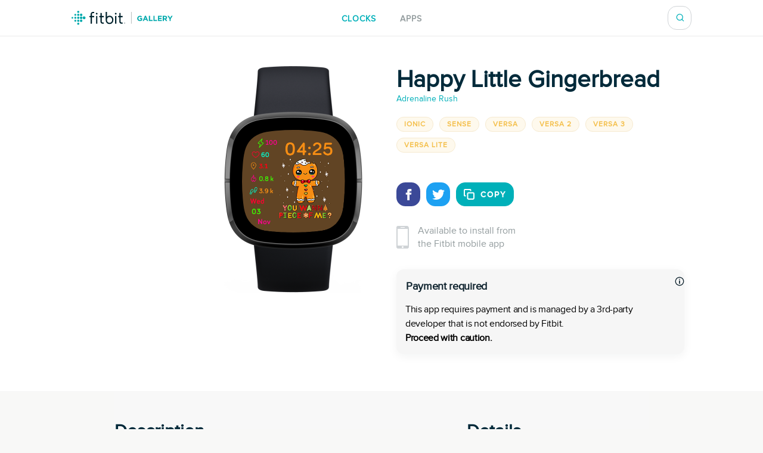

--- FILE ---
content_type: text/html; charset=utf-8
request_url: https://gallery.fitbit.com/en-gb/details/1d0e231e-28b2-4819-a65c-edbfe816d10c
body_size: 91353
content:

<!DOCTYPE html>
<html lang="en-gb">
  <head>
    <script async src="https://www.googletagmanager.com/gtag/js?id=G-VR94Z2XJ0R"></script>
    <script>
      window.dataLayer = window.dataLayer || [];
      function gtag(){dataLayer.push(arguments);}
      gtag('js', new Date());

      gtag('config', 'G-VR94Z2XJ0R');
    </script>
    <meta charset="utf-8">
    <meta name="viewport" content="width=device-width, initial-scale=1, shrink-to-fit=no">
    <meta name="robots" content="noindex">

    <meta data-react-helmet="true" name="referrer" content="origin"/><meta data-react-helmet="true" property="og:type" content="website"/><meta data-react-helmet="true" name="twitter:card" content="summary"/><meta data-react-helmet="true" name="twitter:site" content="@fitbit"/><meta data-react-helmet="true" name="description" content="A lovely Happy Little Gingerbread  clockface for your watch ! Enjoy  and rate if you like it!

Bundle discounts up to 90% and other  amazing clockfaces:  https://bit.ly/3GmIb7O

Price: 1.50 $

📆 Date / Time;

🔋 Battery (%);

❤️ Heart rate;

👟 Steps (1.0 k = 1000 steps);

🔥 Calories (1.0 k = 1000 calories);

🏃‍♂️ Distance (Mi / Km).


You will have fast support from us!

Tags: baby, gingerbread, beautiful, rainbow, colors, frostie, snowman, colorful, cookie, santa, gifts, elf, holiday, new year, 2022, christmas, holiday, christmas tree, neon, abstract, pink,  pure, white, snow,  love, lovely, girl, chocolate, awesome, childhood,  blue, pink,  green, red, hot, cool,funny,  funky;"/><meta data-react-helmet="true" property="og:description" content="A lovely Happy Little Gingerbread  clockface for your watch ! Enjoy  and rate if you like it!

Bundle discounts up to 90% and other  amazing clockfaces:  https://bit.ly/3GmIb7O

Price: 1.50 $

📆 Date / Time;

🔋 Battery (%);

❤️ Heart rate;

👟 Steps (1.0 k = 1000 steps);

🔥 Calories (1.0 k = 1000 calories);

🏃‍♂️ Distance (Mi / Km).


You will have fast support from us!

Tags: baby, gingerbread, beautiful, rainbow, colors, frostie, snowman, colorful, cookie, santa, gifts, elf, holiday, new year, 2022, christmas, holiday, christmas tree, neon, abstract, pink,  pure, white, snow,  love, lovely, girl, chocolate, awesome, childhood,  blue, pink,  green, red, hot, cool,funny,  funky;"/><meta data-react-helmet="true" property="og:image" content="https://gallery-assets.fitbit.com/public/NM0kDYOXCYBoO24WALOXNI3hC2OWDHotNn_aAI.sBIFpBqKWBYVrNV/C2JmNn8aOIRhNq7oCXooD53oAL3mDIJhDL4ZBnZlBq3rBYFk@1x.png"/>
    <title data-react-helmet="true">Happy Little Gingerbread by Adrenaline Rush | Fitbit App Gallery</title>
    <base data-react-helmet="true" href="/"/>
    <link rel="shortcut icon" href="https://www.fitbit.com/favicon.ico">
    <style data-styled="gNUvRp flnmUz jHyBwe fOghgb goQjFC iORxiA kCFDui ekPdwf oGqQp gmqRHp hXuBOY TNJfT jBmnAg eElGKc jCjMUe disUys dfdePt hKXiCw hlCtIy kylbVt fxxaKH kWXCSc dnzSjr fPFXvF jkYged hOSMqG eOVWTT fCtljb fkKGdo UmmLV caHmjj glnnMe cZslVI eEPPCT feMDby VYDau dfqjeV czeCmk iNbNBM ihUopL bNMxcR eYNDnw dsPybU kHQVnq lhvdIk jYbJFr eqISQO jzoKgn hSWQVZ hjAkYd GRhnY gYPTkx iOdGbn kuUXQk fePcbT iKsTeb jALobB ccmjdh GRLwe euXtRj kRYQSz eckMsN itKrzP coxQAT gAeBZX Nefmt BYFwT JmfPC dMHadG cgFbRf leluyH dGCOuh jaisVI" data-styled-version="4.3.2">
/* sc-component-id: basic-components__InfoText-sc-1thheg1-1 */
.dGCOuh{font-weight:normal;font-style:normal;font-stretch:normal;-webkit-letter-spacing:normal;-moz-letter-spacing:normal;-ms-letter-spacing:normal;letter-spacing:normal;color:#002a3a;color:#939c9e;font-size:16px;margin-bottom:20px;}
/* sc-component-id: basic-components__ButtonLink-sc-1thheg1-4 */
.jaisVI{padding:12px 24px;color:white;background-color:#00b0b9;border-radius:20px;-webkit-text-decoration:none;text-decoration:none;text-transform:uppercase;font-weight:bold;-webkit-letter-spacing:1px;-moz-letter-spacing:1px;-ms-letter-spacing:1px;letter-spacing:1px;white-space:nowrap;}
/* sc-component-id: basic-components__CalloutSection-sc-1thheg1-7 */
.leluyH{display:-webkit-box;display:-webkit-flex;display:-ms-flexbox;display:flex;-webkit-flex-direction:column;-ms-flex-direction:column;flex-direction:column;-webkit-align-items:center;-webkit-box-align:center;-ms-flex-align:center;align-items:center;background-color:white;padding-top:106px;padding-bottom:106px;}
/* sc-component-id: basic-components__BannerTitle-sc-1thheg1-9 */
.VYDau{font-weight:normal;font-style:normal;font-stretch:normal;-webkit-letter-spacing:normal;-moz-letter-spacing:normal;-ms-letter-spacing:normal;letter-spacing:normal;color:#002a3a;font-size:40px;font-weight:600;} @media (max-width:64em){.VYDau{font-size:30px;}} @media (max-width:37.5em){.VYDau{font-size:24px;}}
/* sc-component-id: SearchBar__MagnifyingGlass-sc-1ksyvxn-0 */
.dnzSjr{width:14px;height:14px;background-image:url(media/magnifying-glass-green.8954a03e.svg);background-size:contain;background-repeat:no-repeat;} @media (max-width:37.5em){.dnzSjr{width:20px;height:20px;background-image:url(media/magnifying-glass.31322adb.svg);}} .dnzSjr,.dnzSjr:focus{padding:0;margin:0;border:none;outline:none;color:inherit;background-color:inherit;font:inherit;}
/* sc-component-id: SearchBar__Position-sc-1ksyvxn-2 */
@media (max-width:37.5em){.fxxaKH{position:absolute;right:-10px;}} div:focus-within > .fxxaKH{position:absolute;right:0px;} @media (max-width:37.5em){div:focus-within > .fxxaKH{right:10px;}}
/* sc-component-id: SearchBar__ClickTarget-sc-1ksyvxn-3 */
.kWXCSc{display:-webkit-box;display:-webkit-flex;display:-ms-flexbox;display:flex;width:40px;min-width:40px;height:40px;-webkit-box-pack:center;-webkit-justify-content:center;-ms-flex-pack:center;justify-content:center;-webkit-align-items:center;-webkit-box-align:center;-ms-flex-align:center;align-items:center;} .kWXCSc,.kWXCSc:focus{padding:0;margin:0;border:none;outline:none;color:inherit;background-color:inherit;font:inherit;}
/* sc-component-id: SearchBar__ClickTargetButton-sc-1ksyvxn-4 */
.jkYged{display:-webkit-box;display:-webkit-flex;display:-ms-flexbox;display:flex;width:40px;min-width:40px;height:40px;-webkit-box-pack:center;-webkit-justify-content:center;-ms-flex-pack:center;justify-content:center;-webkit-align-items:center;-webkit-box-align:center;-ms-flex-align:center;align-items:center;} .jkYged,.jkYged:focus{padding:0;margin:0;border:none;outline:none;color:inherit;background-color:inherit;font:inherit;}
/* sc-component-id: SearchBar__Search-sc-1ksyvxn-5 */
.kylbVt{position:relative;display:-webkit-box;display:-webkit-flex;display:-ms-flexbox;display:flex;width:40px;height:40px;-webkit-box-pack:justify;-webkit-justify-content:space-between;-ms-flex-pack:justify;justify-content:space-between;-webkit-align-items:center;-webkit-box-align:center;-ms-flex-align:center;align-items:center;border:1px solid #cfd3d6;border-radius:15px;background-color:#ffffff;-webkit-transition:width 300ms;transition:width 300ms;overflow:hidden;z-index:2;} @media (max-width:37.5em){.kylbVt{width:40px;height:100%;padding:0;border:none;-webkit-transition:initial;transition:initial;overflow:initial;}} .kylbVt:focus-within{width:240px;} @media (max-width:48em){.kylbVt:focus-within{width:200px;}} @media (max-width:37.5em){.kylbVt:focus-within{position:absolute;top:0px;right:0;width:100vw;padding:0 20px;padding-left:10px;border-top:1px solid #cfd3d6;border-radius:0;}}
/* sc-component-id: SearchBar__SearchInput-sc-1ksyvxn-6 */
.hOSMqG{width:100%;padding-right:40px;font-size:16px;font-weight:600;line-height:1.38;color:#02394d;} .hOSMqG,.hOSMqG:focus,.hOSMqG::-webkit-search-decoration,.hOSMqG::-webkit-search-cancel-button,.hOSMqG::-webkit-search-results-button,.hOSMqG::-webkit-search-results-decoration{border:none;outline:none;-webkit-appearance:none;-moz-appearance:none;appearance:none;} @media (max-width:37.5em){.hOSMqG{width:100%;padding-left:0;padding-right:20px;font-size:20px;font-weight:normal;line-height:normal;}}
/* sc-component-id: SearchBar__SearchForm-sc-1ksyvxn-7 */
.fPFXvF{display:-webkit-box;display:-webkit-flex;display:-ms-flexbox;display:flex;overflow:hidden;width:0;} .fPFXvF:focus-within{width:100%;}
/* sc-component-id: Header__HeaderBackground-sc-1awacdz-0 */
.eElGKc{width:100%;background-color:#ffffff;box-shadow:0 -1px 0 0 rgba(213,213,213,0.5),0 1px 0 0 rgba(213,213,213,0.5);z-index:1;}
/* sc-component-id: Header__HeaderWrapper-sc-1awacdz-1 */
.jCjMUe{width:1200px;margin-left:auto;margin-right:auto;position:relative;display:-webkit-box;display:-webkit-flex;display:-ms-flexbox;display:flex;height:60px;-webkit-align-items:center;-webkit-box-align:center;-ms-flex-align:center;align-items:center;-webkit-box-pack:justify;-webkit-justify-content:space-between;-ms-flex-pack:justify;justify-content:space-between;} @media (max-width:90em){.jCjMUe{width:100%;padding-left:120px;padding-right:120px;}} @media (max-width:64em){.jCjMUe{padding-left:116px;padding-right:116px;}} @media (max-width:62.5em){.jCjMUe{padding-left:5vw;padding-right:5vw;}} @media (width:48em){.jCjMUe{padding-left:11vw;padding-right:11vw;}} @media (max-width:37.5em){.jCjMUe{padding-left:20px;padding-right:20px;}}
/* sc-component-id: Header__HeaderLogo-sc-1awacdz-2 */
.disUys{color:inherit;-webkit-text-decoration:none;text-decoration:none;width:170px;height:24px;background-image:url(media/logo.b480721f.svg);background-size:cover;line-height:0;font-size:0;color:transparent;z-index:1;} @media (max-width:41.25em){.disUys{width:30px;height:30px;}}
/* sc-component-id: Header__LinkRow-sc-1awacdz-3 */
.dfdePt{position:absolute;display:-webkit-box;display:-webkit-flex;display:-ms-flexbox;display:flex;top:50%;left:50%;-webkit-transform:translateX(-50%) translateY(-50%);-ms-transform:translateX(-50%) translateY(-50%);transform:translateX(-50%) translateY(-50%);-webkit-box-pack:center;-webkit-justify-content:center;-ms-flex-pack:center;justify-content:center;}
/* sc-component-id: Header__HeaderLink-sc-1awacdz-4 */
.hKXiCw{color:#00b0b9;font-size:14px;-webkit-text-decoration:none;text-decoration:none;text-transform:uppercase;font-weight:bold;-webkit-letter-spacing:1px;-moz-letter-spacing:1px;-ms-letter-spacing:1px;letter-spacing:1px;padding-top:3px;color:#939c9e;} .nav-clocks-active .hKXiCw{color:#00b0b9;} .hKXiCw + .Header__HeaderLink-sc-1awacdz-4{margin-left:40px;} @media (max-width:48em){.hKXiCw + .Header__HeaderLink-sc-1awacdz-4{margin-left:20px;}} @media (max-width:37.5em){.hKXiCw + .Header__HeaderLink-sc-1awacdz-4{margin-left:30px;}}.hlCtIy{color:#00b0b9;font-size:14px;-webkit-text-decoration:none;text-decoration:none;text-transform:uppercase;font-weight:bold;-webkit-letter-spacing:1px;-moz-letter-spacing:1px;-ms-letter-spacing:1px;letter-spacing:1px;padding-top:3px;color:#939c9e;} .nav-apps-active .hlCtIy{color:#00b0b9;} .hlCtIy + .Header__HeaderLink-sc-1awacdz-4{margin-left:40px;} @media (max-width:48em){.hlCtIy + .Header__HeaderLink-sc-1awacdz-4{margin-left:20px;}} @media (max-width:37.5em){.hlCtIy + .Header__HeaderLink-sc-1awacdz-4{margin-left:30px;}}
/* sc-component-id: Popup__Target-svq665-1 */
.goQjFC{position:relative;}
/* sc-component-id: RegionPicker__LanguageName-hoa5iz-2 */
.ekPdwf{color:#00b0b9;font-size:14px;font-weight:600;-webkit-user-select:none;-moz-user-select:none;-ms-user-select:none;user-select:none;} @media (max-width:37.5em){.ekPdwf{color:#000000;font-size:18px;}}
/* sc-component-id: RegionPicker__Flag-hoa5iz-3 */
.kCFDui{margin-right:20px;width:20px;} @media (max-width:37.5em){.kCFDui{width:28px;margin-right:16px;}}
/* sc-component-id: RegionPicker__PickerTarget-hoa5iz-4 */
.iORxiA{display:-webkit-box;display:-webkit-flex;display:-ms-flexbox;display:flex;height:15px;cursor:pointer;} @media (max-width:37.5em){.iORxiA{display:none;}}
/* sc-component-id: RegionPicker__RegionPopup-hoa5iz-5 */
.fOghgb{-webkit-align-self:flex-start;-ms-flex-item-align:start;align-self:flex-start;-webkit-flex-shrink:0;-ms-flex-negative:0;flex-shrink:0;} @media (min-width:37.5em){.fOghgb{-webkit-order:2;-ms-flex-order:2;order:2;padding-top:10px;margin-top:-10px;}}
/* sc-component-id: Footer__FooterBackground-aoaj4f-0 */
.flnmUz{width:100%;background-color:#ffffff;box-shadow:0 -1px 0 0 rgba(213,213,213,0.5);z-index:1;}
/* sc-component-id: Footer__FooterWrapperWrapper-aoaj4f-1 */
.jHyBwe{width:1200px;margin-left:auto;margin-right:auto;display:-webkit-box;display:-webkit-flex;display:-ms-flexbox;display:flex;padding-top:20px;padding-bottom:30px;-webkit-box-pack:justify;-webkit-justify-content:space-between;-ms-flex-pack:justify;justify-content:space-between;} @media (max-width:90em){.jHyBwe{width:100%;padding-left:120px;padding-right:120px;}} @media (max-width:64em){.jHyBwe{padding-left:116px;padding-right:116px;}} @media (max-width:62.5em){.jHyBwe{padding-left:5vw;padding-right:5vw;}} @media (width:48em){.jHyBwe{padding-left:11vw;padding-right:11vw;}} @media (max-width:37.5em){.jHyBwe{padding-left:20px;padding-right:20px;}} @media (max-width:37.5em){.jHyBwe{height:auto;padding:30px 30px 40px;-webkit-flex-direction:column;-ms-flex-direction:column;flex-direction:column;}}
/* sc-component-id: Footer__FooterWrapper-aoaj4f-2 */
.oGqQp{display:-webkit-box;display:-webkit-flex;display:-ms-flexbox;display:flex;-webkit-flex-direction:column;-ms-flex-direction:column;flex-direction:column;-webkit-box-pack:center;-webkit-justify-content:center;-ms-flex-pack:center;justify-content:center;}
/* sc-component-id: Footer__FooterLinkRow-aoaj4f-3 */
.gmqRHp{display:-webkit-box;display:-webkit-flex;display:-ms-flexbox;display:flex;position:relative;-webkit-flex-wrap:wrap;-ms-flex-wrap:wrap;flex-wrap:wrap;font-size:14px;line-height:1;color:#02394d;} .gmqRHp > *{position:relative;top:-8px;margin-right:20px;} @media (max-width:37.5em){.gmqRHp > *{margin-bottom:20px;}} @media (max-width:37.5em){.gmqRHp{-webkit-flex-direction:column;-ms-flex-direction:column;flex-direction:column;font-size:12px;}}
/* sc-component-id: Footer__Copyright-aoaj4f-4 */
.hXuBOY{white-space:nowrap;} @media (max-width:37.5em){.hXuBOY{-webkit-order:2;-ms-flex-order:2;order:2;color:#939c9e;}}
/* sc-component-id: Footer__FooterLink-aoaj4f-5 */
.TNJfT{color:inherit;-webkit-text-decoration:none;text-decoration:none;} @media (max-width:37.5em){.TNJfT{-webkit-order:1;-ms-flex-order:1;order:1;}}
/* sc-component-id: Footer__FooterNotice-aoaj4f-6 */
.jBmnAg{-webkit-flex:1;-ms-flex:1;flex:1;padding-top:5px;-webkit-align-content:center;-ms-flex-line-pack:center;align-content:center;font-size:12px;color:#939c9e;} @media (max-width:37.5em){.jBmnAg{padding:0;}}
/* sc-component-id: sc-global-1848084820 */
@font-face{font-family:'Proxima Nova Regular';src:url(/fonts/proxima-nova-regular.eot);src:url(/fonts/proxima-nova-regular.eot#iefix) format('embedded-opentype'),url(/fonts/proxima-nova-regular.woff) format('woff'),url(/fonts/proxima-nova-regular.ttf) format('truetype'),url(/fonts/proxima-nova-regular.svg#ProximaNovaRegular) format('svg');font-weight:normal;font-style:normal;font-display:swap;} @font-face{font-family:'Proxima Nova Bold';src:url(/fonts/proxima-nova-bold.eot);src:url(/fonts/proxima-nova-bold.eot#iefix) format('embedded-opentype'),url(/fonts/proxima-nova-bold.woff) format('woff'),url(/fonts/proxima-nova-bold.ttf) format('truetype'),url(/fonts/proxima-nova-bold.svg#ProximaNovaBold) format('svg');font-weight:normal;font-style:normal;} html,body,#root{height:100%;margin:0;padding:0;} body{font-family:'Proxima Nova Regular',Arial,sans-serif;background-color:#f8f8f7;overflow-x:hidden;} *,*:before,*:after{box-sizing:border-box;} #root{display:-webkit-box;display:-webkit-flex;display:-ms-flexbox;display:flex;-webkit-flex-direction:column;-ms-flex-direction:column;flex-direction:column;}
/* sc-component-id: App__AppBody-sc-117tquh-0 */
.gNUvRp{position:relative;-webkit-flex:1;-ms-flex:1;flex:1;}
/* sc-component-id: Devices__Container-sc-1hfq8k5-0 */
.caHmjj{position:relative;max-width:100%;max-height:100%;}
/* sc-component-id: Devices__DeviceFrame-sc-1hfq8k5-1 */
.glnnMe{position:absolute;top:50%;left:50%;width:246px;height:381px;-webkit-transform:scale(1) translateX(-50%) translateY(-50%);-ms-transform:scale(1) translateX(-50%) translateY(-50%);transform:scale(1) translateX(-50%) translateY(-50%);position:relative;top:unset;-webkit-transform:scale(1) translateX(-50%);-ms-transform:scale(1) translateX(-50%);transform:scale(1) translateX(-50%);-webkit-transform-origin:0 0;-ms-transform-origin:0 0;transform-origin:0 0;background-image:url(media/sense.71eb1801.png);background-position:center;background-size:contain;background-repeat:no-repeat;}
/* sc-component-id: Devices__ScreenshotImage-sc-1hfq8k5-2 */
.cZslVI{position:absolute;top:108px;left:37px;width:173px;height:173px;background-image:url(https://gallery-assets.fitbit.com/public/NM0kDYOXCYBoO24WALOXNI3hC2OWDHotNn_aAI.sBIFpBqKWBYVrNV/C2JmNn8aOIRhNq7oCXooD53oAL3mDIJhDL4ZBnZlBq3rBYFk@1x.png);background-position:center;background-size:contain;background-repeat:no-repeat;-webkit-clip-path:url(#squircleClipPath);clip-path:url(#squircleClipPath);-webkit-clip-path:url(#squircleClipPath);}
/* sc-component-id: ScreenshotSelector__ImageContainer-sc-6akv65-2 */
.UmmLV{position:relative;display:-webkit-box;display:-webkit-flex;display:-ms-flexbox;display:flex;-webkit-flex-direction:column;-ms-flex-direction:column;flex-direction:column;}
/* sc-component-id: Disclaimer__WarningContainer-txswux-0 */
.iOdGbn{background:#f6f6f6;display:-webkit-box;display:-webkit-flex;display:-ms-flexbox;display:flex;-webkit-flex-direction:column;-ms-flex-direction:column;flex-direction:column;-webkit-box-pack:center;-webkit-justify-content:center;-ms-flex-pack:center;justify-content:center;-webkit-align-items:flex-start;-webkit-box-align:flex-start;-ms-flex-align:flex-start;align-items:flex-start;padding:0px;box-shadow:0px 4px 16px rgba(17,37,48,0.05);border-radius:12px;margin:12px 12px 12px 0px;}
/* sc-component-id: Disclaimer__WarningText-txswux-1 */
.jALobB{font-size:16px;line-height:24px;-webkit-letter-spacing:-0.32px;-moz-letter-spacing:-0.32px;-ms-letter-spacing:-0.32px;letter-spacing:-0.32px;padding:15px 15px 0px 15px;}
/* sc-component-id: Disclaimer__BoldWarningText-txswux-2 */
.ccmjdh{color:#000000;font-weight:bold;font-size:16px;line-height:24px;-webkit-letter-spacing:-0.32px;-moz-letter-spacing:-0.32px;-ms-letter-spacing:-0.32px;letter-spacing:-0.32px;padding:0px 15px 15px 15px;}
/* sc-component-id: Disclaimer__WarningTitle-txswux-3 */
.fePcbT{font-weight:bold;font-size:18px;line-height:24px;display:-webkit-box;display:-webkit-flex;display:-ms-flexbox;display:flex;-webkit-align-items:flex-end;-webkit-box-align:flex-end;-ms-flex-align:flex-end;align-items:flex-end;-webkit-letter-spacing:-0.32px;-moz-letter-spacing:-0.32px;-ms-letter-spacing:-0.32px;letter-spacing:-0.32px;color:#112530;padding:16px 0px 0px 16px;}
/* sc-component-id: Disclaimer__WarningIcon-txswux-4 */
.iKsTeb{-webkit-align-self:center;-ms-flex-item-align:center;align-self:center;margin-left:auto;}
/* sc-component-id: Disclaimer__NoticeHeaderContainer-txswux-5 */
.kuUXQk{display:-webkit-box;display:-webkit-flex;display:-ms-flexbox;display:flex;width:100%;}
/* sc-component-id: SupportedDevices__SupportedDevicesContainer-sc-1o0u069-0 */
.ihUopL{display:-webkit-box;display:-webkit-flex;display:-ms-flexbox;display:flex;-webkit-flex-wrap:wrap;-ms-flex-wrap:wrap;flex-wrap:wrap;margin-bottom:40px;} @media (max-width:37.5em){.ihUopL{display:none;position:absolute;top:0;left:0;width:100%;height:100%;margin:0;-webkit-flex-direction:column;-ms-flex-direction:column;flex-direction:column;-webkit-flex-wrap:nowrap;-ms-flex-wrap:nowrap;flex-wrap:nowrap;overflow-y:auto;z-index:2;}}
/* sc-component-id: SupportedDevices__SupportedDevicePopup-sc-1o0u069-1 */
.bNMxcR{margin-right:10px;margin-bottom:10px;}
/* sc-component-id: SupportedDevices__SupportedDeviceBadge-sc-1o0u069-6 */
.eYNDnw{font-weight:normal;font-style:normal;font-stretch:normal;-webkit-letter-spacing:normal;-moz-letter-spacing:normal;-ms-letter-spacing:normal;letter-spacing:normal;color:#002a3a;margin-right:5px;margin-bottom:24px;padding:4px 12px;text-transform:uppercase;font-size:12px;font-weight:600;line-height:1.33;-webkit-letter-spacing:1px;-moz-letter-spacing:1px;-ms-letter-spacing:1px;letter-spacing:1px;border-radius:17px;color:#f4c04d;background-color:rgba(244,192,77,0.1);border:solid 1px #f6ead0;margin:0;-webkit-user-select:none;-moz-user-select:none;-ms-user-select:none;user-select:none;} @media (max-width:37.5em){.eYNDnw{display:none;}}
/* sc-component-id: SupportedDevices__MobileSupportedDeviceBadge-sc-1o0u069-7 */
.czeCmk{font-weight:normal;font-style:normal;font-stretch:normal;-webkit-letter-spacing:normal;-moz-letter-spacing:normal;-ms-letter-spacing:normal;letter-spacing:normal;color:#002a3a;margin-right:5px;margin-bottom:24px;padding:4px 12px;text-transform:uppercase;font-size:12px;font-weight:600;line-height:1.33;-webkit-letter-spacing:1px;-moz-letter-spacing:1px;-ms-letter-spacing:1px;letter-spacing:1px;border-radius:17px;color:#00b0b9;background-color:#ffffff;border:solid 1px #e1e4e6;display:-webkit-box;display:-webkit-flex;display:-ms-flexbox;display:flex;width:-webkit-fit-content;width:-moz-fit-content;width:fit-content;margin:0;margin-bottom:20px;padding:9px 12px;border-radius:12px;line-height:1.4;cursor:pointer;} @media (min-width:37.5em){.czeCmk{display:none;}}
/* sc-component-id: SupportedDevices__Check-sc-1o0u069-8 */
.iNbNBM{margin-right:8px;}
/* sc-component-id: DetailsBanner__Wrapper-vshuoo-0 */
.eOVWTT{width:100%;background-color:#ffffff;}
/* sc-component-id: DetailsBanner__Section-vshuoo-1 */
.fCtljb{width:1200px;margin-left:auto;margin-right:auto;display:-webkit-box;display:-webkit-flex;display:-ms-flexbox;display:flex;padding:50px 0;} @media (max-width:90em){.fCtljb{width:100%;padding-left:120px;padding-right:120px;}} @media (max-width:64em){.fCtljb{padding-left:116px;padding-right:116px;}} @media (max-width:62.5em){.fCtljb{padding-left:5vw;padding-right:5vw;}} @media (width:48em){.fCtljb{padding-left:11vw;padding-right:11vw;}} @media (max-width:37.5em){.fCtljb{padding-left:20px;padding-right:20px;}} @media (max-width:37.5em){.fCtljb{-webkit-flex-direction:column;-ms-flex-direction:column;flex-direction:column;-webkit-align-items:center;-webkit-box-align:center;-ms-flex-align:center;align-items:center;padding:0;}} @media (max-width:37.5em){.fCtljb > div{margin:0;}}
/* sc-component-id: DetailsBanner__BannerImageSection-vshuoo-2 */
.fkKGdo{display:-webkit-box;display:-webkit-flex;display:-ms-flexbox;display:flex;-webkit-flex-direction:column;-ms-flex-direction:column;flex-direction:column;padding-right:25px;-webkit-align-items:flex-end;-webkit-box-align:flex-end;-ms-flex-align:flex-end;align-items:flex-end;} @media (min-width:37.5em){.fkKGdo{-webkit-flex:0 0 50%;-ms-flex:0 0 50%;flex:0 0 50%;}} @media (max-width:37.5em){.fkKGdo{-webkit-order:1;-ms-flex-order:1;order:1;padding:0;padding-bottom:45px;}}
/* sc-component-id: DetailsBanner__BannerInfo-vshuoo-3 */
.eEPPCT{display:-webkit-box;display:-webkit-flex;display:-ms-flexbox;display:flex;-webkit-flex-direction:column;-ms-flex-direction:column;flex-direction:column;width:100%;padding-left:25px;-webkit-align-items:flex-start;-webkit-box-align:flex-start;-ms-flex-align:flex-start;align-items:flex-start;-webkit-box-pack:center;-webkit-justify-content:center;-ms-flex-pack:center;justify-content:center;} @media (max-width:37.5em){.eEPPCT{-webkit-flex-flow:row wrap;-ms-flex-flow:row wrap;flex-flow:row wrap;min-width:300px;padding:0;-webkit-box-pack:start;-webkit-justify-content:flex-start;-ms-flex-pack:start;justify-content:flex-start;}}
/* sc-component-id: DetailsBanner__ShareIconBase-vshuoo-8 */
.lhvdIk{display:-webkit-box;display:-webkit-flex;display:-ms-flexbox;display:flex;width:40px;height:40px;margin-right:10px;-webkit-align-items:center;-webkit-box-align:center;-ms-flex-align:center;align-items:center;-webkit-box-pack:center;-webkit-justify-content:center;-ms-flex-pack:center;justify-content:center;border-radius:15px;background-color:#3b4998;}.jYbJFr{display:-webkit-box;display:-webkit-flex;display:-ms-flexbox;display:flex;width:40px;height:40px;margin-right:10px;-webkit-align-items:center;-webkit-box-align:center;-ms-flex-align:center;align-items:center;-webkit-box-pack:center;-webkit-justify-content:center;-ms-flex-pack:center;justify-content:center;border-radius:15px;background-color:#1da1f2;}
/* sc-component-id: DetailsBanner__FacebookIcon-vshuoo-9 */
.eqISQO{width:19px;height:19px;color:#ffffff;}
/* sc-component-id: DetailsBanner__TwitterIcon-vshuoo-10 */
.jzoKgn{width:21px;height:21px;color:#ffffff;}
/* sc-component-id: DetailsBanner__CopyIcon-vshuoo-11 */
.hjAkYd{width:18px;height:18px;margin-right:10px;color:#ffffff;}
/* sc-component-id: DetailsBanner__CopyShareIconBase-vshuoo-13 */
.hSWQVZ{display:-webkit-box;display:-webkit-flex;display:-ms-flexbox;display:flex;width:40px;height:40px;margin-right:10px;-webkit-align-items:center;-webkit-box-align:center;-ms-flex-align:center;align-items:center;-webkit-box-pack:center;-webkit-justify-content:center;-ms-flex-pack:center;justify-content:center;border-radius:15px;background-color:#00b0b9;width:auto;margin:0;padding-left:12px;padding-right:12px;color:#00b0b9;font-size:14px;-webkit-text-decoration:none;text-decoration:none;text-transform:uppercase;font-weight:bold;-webkit-letter-spacing:1px;-moz-letter-spacing:1px;-ms-letter-spacing:1px;letter-spacing:1px;border:1px solid #00b0b9;color:#ffffff;font-family:'Proxima Nova Bold',Arial,sans-serif;text-transform:uppercase;-webkit-transition:background-color 500ms,color 500ms;transition:background-color 500ms,color 500ms;}
/* sc-component-id: DetailsBanner__ShareIcons-vshuoo-14 */
.kHQVnq{display:-webkit-box;display:-webkit-flex;display:-ms-flexbox;display:flex;} @media (min-width:37.5em){.kHQVnq{margin-bottom:30px;}}
/* sc-component-id: DetailsBanner__BannerInfoHeader-vshuoo-16 */
@media (max-width:37.5em){.feMDby{display:-webkit-box;display:-webkit-flex;display:-ms-flexbox;display:flex;padding-left:20px;padding-top:20px;}}
/* sc-component-id: DetailsBanner__MobileAppInfoText-vshuoo-17 */
.GRhnY{font-weight:normal;font-style:normal;font-stretch:normal;-webkit-letter-spacing:normal;-moz-letter-spacing:normal;-ms-letter-spacing:normal;letter-spacing:normal;color:#002a3a;color:#939c9e;font-size:16px;margin-bottom:20px;display:-webkit-box;display:-webkit-flex;display:-ms-flexbox;display:flex;width:100%;-webkit-align-items:center;-webkit-box-align:center;-ms-flex-align:center;align-items:center;font-size:16px;line-height:1.38;} @media (max-width:37.5em){.GRhnY{background-color:#f8f8f8;padding:25px 16px;}}
/* sc-component-id: DetailsBanner__PhoneIcon-vshuoo-18 */
.gYPTkx{padding-right:15px;} @media (max-width:37.5em){.gYPTkx{padding-right:20px;}}
/* sc-component-id: DetailsBanner__DesktopView-vshuoo-19 */
.dsPybU{display:none;} @media (min-width:37.5em){.dsPybU{display:block;}}
/* sc-component-id: DetailsBanner__MobileShareView-vshuoo-20 */
.euXtRj{display:-webkit-box;display:-webkit-flex;display:-ms-flexbox;display:flex;height:70px;padding-left:20px;padding-right:20px;-webkit-align-items:center;-webkit-box-align:center;-ms-flex-align:center;align-items:center;-webkit-box-pack:justify;-webkit-justify-content:space-between;-ms-flex-pack:justify;justify-content:space-between;background-color:#f8f8f8;color:#002a3a;border-bottom:solid 1px #e6e6e6;} @media (min-width:37.5em){.euXtRj{display:none;}}
/* sc-component-id: DetailsBanner__MobileShareViewWarnings-vshuoo-21 */
.GRLwe{display:-webkit-box;display:-webkit-flex;display:-ms-flexbox;display:flex;-webkit-flex-direction:column;-ms-flex-direction:column;flex-direction:column;padding-left:20px;padding-right:20px;-webkit-box-pack:justify;-webkit-justify-content:space-between;-ms-flex-pack:justify;justify-content:space-between;color:#002a3a;border-bottom:solid 1px #e6e6e6;} @media (min-width:37.5em){.GRLwe{display:none;}}
/* sc-component-id: DetailsBanner__DeveloperLink-vshuoo-23 */
.dfqjeV{color:inherit;-webkit-text-decoration:none;text-decoration:none;color:#00b0b9;margin-bottom:20px;font-size:14px;line-height:1.57;display:inline-block;}
/* sc-component-id: PaymentDisclaimer__Container-sc-1ohlews-0 */
.dMHadG{display:-webkit-box;display:-webkit-flex;display:-ms-flexbox;display:flex;border:1px solid #00b0b9;border-radius:6px;padding:16px;color:#00b0b9;font-size:15px;max-width:345px;width:95%;justify-self:flex-start;} @media (max-width:37.5em){.dMHadG{margin:auto;margin-bottom:20px;display:none;}}
/* sc-component-id: PaymentDisclaimer__Icon-sc-1ohlews-1 */
.cgFbRf{width:34px;margin-right:15px;}
/* sc-component-id: DetailsInfo__DescriptionTitle-sc-1fn084s-0 */
.itKrzP{font-weight:normal;font-style:normal;font-stretch:normal;-webkit-letter-spacing:normal;-moz-letter-spacing:normal;-ms-letter-spacing:normal;letter-spacing:normal;color:#002a3a;font-size:30px;font-weight:600;margin-bottom:28px;}
/* sc-component-id: DetailsInfo__DescriptionText-sc-1fn084s-1 */
.coxQAT{font-weight:normal;font-style:normal;font-stretch:normal;-webkit-letter-spacing:normal;-moz-letter-spacing:normal;-ms-letter-spacing:normal;letter-spacing:normal;color:#002a3a;font-size:16px;font-weight:normal;line-height:1.63;} @media (min-width:600px){.coxQAT{margin-right:60px;}}
/* sc-component-id: DetailsInfo__DetailName-sc-1fn084s-2 */
.Nefmt{font-weight:normal;font-style:normal;font-stretch:normal;-webkit-letter-spacing:normal;-moz-letter-spacing:normal;-ms-letter-spacing:normal;letter-spacing:normal;color:#002a3a;font-size:14px;-webkit-letter-spacing:1px;-moz-letter-spacing:1px;-ms-letter-spacing:1px;letter-spacing:1px;color:#939c9e;line-height:26px;text-transform:uppercase;margin-right:10px;}
/* sc-component-id: DetailsInfo__Detail-sc-1fn084s-3 */
.BYFwT{font-weight:normal;font-style:normal;font-stretch:normal;-webkit-letter-spacing:normal;-moz-letter-spacing:normal;-ms-letter-spacing:normal;letter-spacing:normal;color:#002a3a;font-size:14px;}
/* sc-component-id: DetailsInfo__InfoContainer-sc-1fn084s-4 */
.kRYQSz{display:-webkit-box;display:-webkit-flex;display:-ms-flexbox;display:flex;background-color:#f8f8f8;padding-top:50px;padding-bottom:50px;-webkit-box-pack:start;-webkit-justify-content:flex-start;-ms-flex-pack:start;justify-content:flex-start;-webkit-flex-flow:wrap;-ms-flex-flow:wrap;flex-flow:wrap;margin-right:auto;margin-left:auto;} @media (min-width:37.5em){.kRYQSz{width:70%;}} @media (max-width:37.5em){.kRYQSz{padding:25px 0px;-webkit-flex-direction:column;-ms-flex-direction:column;flex-direction:column;}}
/* sc-component-id: DetailsInfo__DescriptionSection-sc-1fn084s-5 */
@media (min-width:37.5em){.eckMsN{-webkit-flex:0 0 66%;-ms-flex:0 0 66%;flex:0 0 66%;}} @media (max-width:37.5em){.eckMsN{padding:25px 20px;border-bottom:1px solid #e6e6e6;}}
/* sc-component-id: DetailsInfo__DetailsSection-sc-1fn084s-6 */
@media (min-width:37.5em){.gAeBZX{-webkit-flex:0 0 33%;-ms-flex:0 0 33%;flex:0 0 33%;}} @media (max-width:37.5em){.gAeBZX{padding:25px 20px;}}
/* sc-component-id: DetailsInfo__CategoryLink-sc-1fn084s-7 */
.JmfPC{color:inherit;-webkit-text-decoration:none;text-decoration:none;color:#00b0b9;} .JmfPC + .DetailsInfo__CategoryLink-sc-1fn084s-7:before{content:', ';color:initial;}</style>

    <script src="https://corporate-webapps.fitbit.com/corporate-web-libs/channels/prod/oneTrust_production/consent/cfddceb3-572a-45f4-8f2d-21ab97e004c4/OtAutoBlock.js" type="text/javascript" charset="UTF-8" integrity="sha256-+7z7ToCbV9KjMecylPgbzuWmsJYt00/hukBnfb2pItg=" crossorigin="anonymous"></script>

    <script src="https://corporate-webapps.fitbit.com/corporate-web-libs/channels/prod/oneTrust_production/scripttemplates/otSDKStub.js" type="text/javascript" charset="UTF-8" integrity="sha256-2F5Ny1LOcUxxNuuVoydlMlIFpKq9tRkyvZAkxAC+Zl0=" crossorigin="anonymous" data-domain-script="cfddceb3-572a-45f4-8f2d-21ab97e004c4"></script>

    <script src="https://corporate-webapps.fitbit.com/cookie-blocking-script/channels/prod/bundle.js"></script>

    <script type="text/javascript"> function OptanonWrapper() {} </script>
    <link data-chunk="client" rel="preload" as="script" href="/js/manifest.24b50fed.js">
<link data-chunk="client" rel="preload" as="script" href="/js/client.86e921b5.js">
<link data-chunk="pages-Details" rel="preload" as="script" href="/js/vendors~pages-Details~pages-MobileAppRedirect.c1c759dc.js">
<link data-chunk="pages-Details" rel="preload" as="script" href="/js/pages-Details.112ea832.js">
<link data-parent-chunk="client" rel="prefetch" as="script" href="/js/vendors~pages-Details~pages-MobileAppRedirect.c1c759dc.js">
<link data-parent-chunk="client" rel="prefetch" as="script" href="/js/pages-Details.112ea832.js">
<link data-parent-chunk="client" rel="prefetch" as="script" href="/js/pages-MobileAppRedirect.ace5ddf8.js">
<link data-parent-chunk="client" rel="prefetch" as="script" href="/js/vendors~pages-Discovery.e4589924.js">
<link data-parent-chunk="client" rel="prefetch" as="script" href="/js/pages-Discovery.b93ac965.js">
<link data-parent-chunk="client" rel="prefetch" as="script" href="/js/pages-Collection.26b91e8c.js">
<link data-parent-chunk="client" rel="prefetch" as="script" href="/js/pages-DeveloperApps.aee1e0f2.js">
<link data-parent-chunk="client" rel="prefetch" as="script" href="/js/pages-Home.2bd7b455.js">
<link data-parent-chunk="client" rel="prefetch" as="script" href="/js/pages-Search.f6e14876.js">
    <link data-react-helmet="true" rel="alternate" href="https://gallery.fitbit.com/details/1d0e231e-28b2-4819-a65c-edbfe816d10c" hrefLang="x-default"/><link data-react-helmet="true" rel="alternate" href="https://gallery.fitbit.com/details/1d0e231e-28b2-4819-a65c-edbfe816d10c" hrefLang="en-us"/><link data-react-helmet="true" rel="alternate" href="https://gallery.fitbit.com/cs-cz/details/1d0e231e-28b2-4819-a65c-edbfe816d10c" hrefLang="cs-cz"/><link data-react-helmet="true" rel="alternate" href="https://gallery.fitbit.com/de-de/details/1d0e231e-28b2-4819-a65c-edbfe816d10c" hrefLang="de-de"/><link data-react-helmet="true" rel="alternate" href="https://gallery.fitbit.com/en-gb/details/1d0e231e-28b2-4819-a65c-edbfe816d10c" hrefLang="en-gb"/><link data-react-helmet="true" rel="alternate" href="https://gallery.fitbit.com/es-es/details/1d0e231e-28b2-4819-a65c-edbfe816d10c" hrefLang="es-es"/><link data-react-helmet="true" rel="alternate" href="https://gallery.fitbit.com/fr-ca/details/1d0e231e-28b2-4819-a65c-edbfe816d10c" hrefLang="fr-ca"/><link data-react-helmet="true" rel="alternate" href="https://gallery.fitbit.com/en-ca/details/1d0e231e-28b2-4819-a65c-edbfe816d10c" hrefLang="en-ca"/><link data-react-helmet="true" rel="alternate" href="https://gallery.fitbit.com/fr-fr/details/1d0e231e-28b2-4819-a65c-edbfe816d10c" hrefLang="fr-fr"/><link data-react-helmet="true" rel="alternate" href="https://gallery.fitbit.com/id-id/details/1d0e231e-28b2-4819-a65c-edbfe816d10c" hrefLang="id-id"/><link data-react-helmet="true" rel="alternate" href="https://gallery.fitbit.com/it-it/details/1d0e231e-28b2-4819-a65c-edbfe816d10c" hrefLang="it-it"/><link data-react-helmet="true" rel="alternate" href="https://gallery.fitbit.com/ja-jp/details/1d0e231e-28b2-4819-a65c-edbfe816d10c" hrefLang="ja-jp"/><link data-react-helmet="true" rel="alternate" href="https://gallery.fitbit.com/ko-kr/details/1d0e231e-28b2-4819-a65c-edbfe816d10c" hrefLang="ko-kr"/><link data-react-helmet="true" rel="alternate" href="https://gallery.fitbit.com/nl-nl/details/1d0e231e-28b2-4819-a65c-edbfe816d10c" hrefLang="nl-nl"/><link data-react-helmet="true" rel="alternate" href="https://gallery.fitbit.com/en-nl/details/1d0e231e-28b2-4819-a65c-edbfe816d10c" hrefLang="en-nl"/><link data-react-helmet="true" rel="alternate" href="https://gallery.fitbit.com/nb-no/details/1d0e231e-28b2-4819-a65c-edbfe816d10c" hrefLang="nb-no"/><link data-react-helmet="true" rel="alternate" href="https://gallery.fitbit.com/pl-pl/details/1d0e231e-28b2-4819-a65c-edbfe816d10c" hrefLang="pl-pl"/><link data-react-helmet="true" rel="alternate" href="https://gallery.fitbit.com/pt-br/details/1d0e231e-28b2-4819-a65c-edbfe816d10c" hrefLang="pt-br"/><link data-react-helmet="true" rel="alternate" href="https://gallery.fitbit.com/ru-ru/details/1d0e231e-28b2-4819-a65c-edbfe816d10c" hrefLang="ru-ru"/><link data-react-helmet="true" rel="alternate" href="https://gallery.fitbit.com/ro-ro/details/1d0e231e-28b2-4819-a65c-edbfe816d10c" hrefLang="ro-ro"/><link data-react-helmet="true" rel="alternate" href="https://gallery.fitbit.com/sv-se/details/1d0e231e-28b2-4819-a65c-edbfe816d10c" hrefLang="sv-se"/><link data-react-helmet="true" rel="alternate" href="https://gallery.fitbit.com/en-se/details/1d0e231e-28b2-4819-a65c-edbfe816d10c" hrefLang="en-se"/><link data-react-helmet="true" rel="alternate" href="https://gallery.fitbit.com/zh-cn/details/1d0e231e-28b2-4819-a65c-edbfe816d10c" hrefLang="zh-cn"/><link data-react-helmet="true" rel="alternate" href="https://gallery.fitbit.com/zh-tw/details/1d0e231e-28b2-4819-a65c-edbfe816d10c" hrefLang="zh-tw"/>
  </head>
  <body class="nav-clocks-active">
    <div id="root"><header role="banner" aria-label="Fitbit Gallery Header" class="Header__HeaderBackground-sc-1awacdz-0 eElGKc"><section class="basic-components__BaseSection-sc-1thheg1-5 Header__HeaderWrapper-sc-1awacdz-1 jCjMUe"><a id="fitbitGalleryLogo" class="basic-components__NoStyleLink-sc-1thheg1-2 Header__HeaderLogo-sc-1awacdz-2 disUys" href="/en-gb/">Fitbit Gallery Logo</a><nav role="navigation" aria-label="Gallery Navigation" class="Header__LinkRow-sc-1awacdz-3 dfdePt"><a title="Discover Clock faces" id="clocksHeaderLink" class="basic-components__FitLink-sc-1thheg1-3 Header__HeaderLink-sc-1awacdz-4 hKXiCw" href="/en-gb/clocks">Clocks</a><a title="Discover Apps" id="appsHeaderLink" class="basic-components__FitLink-sc-1thheg1-3 Header__HeaderLink-sc-1awacdz-4 hlCtIy" href="/en-gb/apps">Apps</a></nav><div tabindex="-1" class="SearchBar__Search-sc-1ksyvxn-5 kylbVt"><div tabindex="-1" class="SearchBar__Position-sc-1ksyvxn-2 fxxaKH"><a title="Go To Search Gallery" tabindex="-1" id="searchItem" class="SearchBar__ClickTarget-sc-1ksyvxn-3 kWXCSc" href="/en-gb/en-gb/search"><div tabindex="-1" class="SearchBar__MagnifyingGlass-sc-1ksyvxn-0 dnzSjr"></div></a></div><form action="/en-gb/search" autoComplete="off" class="SearchBar__SearchForm-sc-1ksyvxn-7 fPFXvF"><button type="submit" tabindex="-1" class="SearchBar__ClickTargetButton-sc-1ksyvxn-4 jkYged"><div tabindex="-1" class="SearchBar__MagnifyingGlass-sc-1ksyvxn-0 dnzSjr"></div></button><input type="hidden" value="hidden" tabindex="-1"/><input type="search" aria-label="Search Gallery" name="terms" value="" class="SearchBar__SearchInput-sc-1ksyvxn-6 hOSMqG"/></form></div></section></header><main role="main" id="main" class="App__AppBody-sc-117tquh-0 gNUvRp"><div class="DetailsBanner__Wrapper-vshuoo-0 eOVWTT"><section class="basic-components__BaseSection-sc-1thheg1-5 DetailsBanner__Section-vshuoo-1 fCtljb"><div class="DetailsBanner__BannerImageSection-vshuoo-2 fkKGdo"><div class="ScreenshotSelector__ImageContainer-sc-6akv65-2 UmmLV"><svg width="0" height="0" viewBox="0 0 336 336" fill="none" xmlns="http://www.w3.org/2000/svg"><defs><clipPath id="squircleClipPath" clipPathUnits="objectBoundingBox" transform="scale(0.002976 0.002976)"><path d="M333.475 112.584C336.842 149.675 336.842 186.321 333.475 223.416C330.973 250.971 327.936 283.481 305.718 305.703C283.494 327.934 250.98 330.971 223.415 333.473C186.321 336.842 149.678 336.842 112.584 333.473C85.0257 330.971 52.5216 327.937 30.2938 305.719C8.06595 283.494 5.02921 250.981 2.52742 223.416C-0.842473 186.321 -0.842473 149.675 2.52742 112.584C5.02921 85.0227 8.06275 52.5185 30.2842 30.2971C52.5056 8.06277 85.0193 5.02922 112.584 2.52742C149.678 -0.842475 186.321 -0.842475 223.415 2.52742C250.974 5.02922 283.481 8.06277 305.702 30.281C327.936 52.5057 330.97 85.0195 333.475 112.584Z" fill="black"></path></clipPath></defs></svg><div class="Devices__Container-sc-1hfq8k5-0 caHmjj"><div class="Devices__DeviceFrame-sc-1hfq8k5-1 glnnMe"><div width="173" height="173" class="Devices__ScreenshotImage-sc-1hfq8k5-2 cZslVI"></div></div></div></div></div><div class="DetailsBanner__BannerInfo-vshuoo-3 eEPPCT"><div class="DetailsBanner__BannerInfoHeader-vshuoo-16 feMDby"><div><div class="basic-components__Text-sc-1thheg1-0 basic-components__BannerTitle-sc-1thheg1-9 VYDau">Happy Little Gingerbread</div><a class="basic-components__NoStyleLink-sc-1thheg1-2 DetailsBanner__DeveloperLink-vshuoo-23 dfqjeV" href="/en-gb/developer/c134a534-7765-4206-b4a7-45e3ed90cbc3">Adrenaline Rush</a><div class="basic-components__Text-sc-1thheg1-0 basic-components__Badge-sc-1thheg1-11 SupportedDevices__MobileSupportedDeviceBadge-sc-1o0u069-7 czeCmk"><img src="media/check-green.3346ee14.svg" alt="" class="SupportedDevices__Check-sc-1o0u069-8 iNbNBM"/>6 devices</div><div id="supportedDevicesContainer" class="SupportedDevices__SupportedDevicesContainer-sc-1o0u069-0 ihUopL"><div class="SupportedDevices__SupportedDevicePopup-sc-1o0u069-1 bNMxcR Popup__Target-svq665-1 goQjFC"><div class="basic-components__Text-sc-1thheg1-0 basic-components__Badge-sc-1thheg1-11 SupportedDevices__SupportedDeviceBadge-sc-1o0u069-6 eYNDnw">Ionic</div></div><div class="SupportedDevices__SupportedDevicePopup-sc-1o0u069-1 bNMxcR Popup__Target-svq665-1 goQjFC"><div class="basic-components__Text-sc-1thheg1-0 basic-components__Badge-sc-1thheg1-11 SupportedDevices__SupportedDeviceBadge-sc-1o0u069-6 eYNDnw">Sense</div></div><div class="SupportedDevices__SupportedDevicePopup-sc-1o0u069-1 bNMxcR Popup__Target-svq665-1 goQjFC"><div class="basic-components__Text-sc-1thheg1-0 basic-components__Badge-sc-1thheg1-11 SupportedDevices__SupportedDeviceBadge-sc-1o0u069-6 eYNDnw">Versa</div></div><div class="SupportedDevices__SupportedDevicePopup-sc-1o0u069-1 bNMxcR Popup__Target-svq665-1 goQjFC"><div class="basic-components__Text-sc-1thheg1-0 basic-components__Badge-sc-1thheg1-11 SupportedDevices__SupportedDeviceBadge-sc-1o0u069-6 eYNDnw">Versa 2</div></div><div class="SupportedDevices__SupportedDevicePopup-sc-1o0u069-1 bNMxcR Popup__Target-svq665-1 goQjFC"><div class="basic-components__Text-sc-1thheg1-0 basic-components__Badge-sc-1thheg1-11 SupportedDevices__SupportedDeviceBadge-sc-1o0u069-6 eYNDnw">Versa 3</div></div><div class="SupportedDevices__SupportedDevicePopup-sc-1o0u069-1 bNMxcR Popup__Target-svq665-1 goQjFC"><div class="basic-components__Text-sc-1thheg1-0 basic-components__Badge-sc-1thheg1-11 SupportedDevices__SupportedDeviceBadge-sc-1o0u069-6 eYNDnw">Versa Lite</div></div></div><div class="DetailsBanner__DesktopView-vshuoo-19 dsPybU"><div class="DetailsBanner__ShareIcons-vshuoo-14 kHQVnq"><a title="Share on Facebook" href="https://www.facebook.com/sharer/sharer.php?hashtag=%23made4fitbit&amp;u=https%3A%2F%2Fgallery.fitbit.com%2Fdetails%2F1d0e231e-28b2-4819-a65c-edbfe816d10c" target="_blank" class="DetailsBanner__ShareIconBase-vshuoo-8 lhvdIk"><img src="media/facebook.46b764a5.svg" class="DetailsBanner__FacebookIcon-vshuoo-9 eqISQO"/></a><a title="Share on Twitter" href="https://twitter.com/share?hashtags=made4fitbit&amp;url=https%3A%2F%2Fgallery.fitbit.com%2Fdetails%2F1d0e231e-28b2-4819-a65c-edbfe816d10c" target="_blank" class="DetailsBanner__ShareIconBase-vshuoo-8 jYbJFr"><img src="media/twitter.9c6cb7fd.svg" class="DetailsBanner__TwitterIcon-vshuoo-10 jzoKgn"/></a><a title="Copy link to clipboard" href="https://gallery.fitbit.com/details/1d0e231e-28b2-4819-a65c-edbfe816d10c" target="_blank" color="#ffffff" class="DetailsBanner__ShareIconBase-vshuoo-8 DetailsBanner__CopyShareIconBase-vshuoo-13 hSWQVZ"><img src="media/copy.c80cd2f2.svg" class="DetailsBanner__CopyIcon-vshuoo-11 hjAkYd"/> <!-- -->copy</a></div></div></div></div><div class="basic-components__Text-sc-1thheg1-0 basic-components__InfoText-sc-1thheg1-1 DetailsBanner__MobileAppInfoText-vshuoo-17 GRhnY"><img src="media/phone.9dd6959a.svg" alt="" class="DetailsBanner__PhoneIcon-vshuoo-18 gYPTkx"/>Available to install from <br/> the Fitbit mobile app</div><div class="DetailsBanner__DesktopView-vshuoo-19 dsPybU"><div class="Disclaimer__WarningContainer-txswux-0 iOdGbn"><div class="Disclaimer__NoticeHeaderContainer-txswux-5 kuUXQk"><div class="Disclaimer__WarningTitle-txswux-3 fePcbT">Payment required</div><img src="[data-uri]" class="Disclaimer__WarningIcon-txswux-4 iKsTeb"/></div><div class="Disclaimer__WarningText-txswux-1 jALobB">This app requires payment and is managed by a 3rd-party developer that is not endorsed by Fitbit.</div><div class="Disclaimer__BoldWarningText-txswux-2 ccmjdh">Proceed with caution.</div></div></div></div></section><div class="DetailsBanner__MobileShareViewWarnings-vshuoo-21 GRLwe"><div class="Disclaimer__WarningContainer-txswux-0 iOdGbn"><div class="Disclaimer__NoticeHeaderContainer-txswux-5 kuUXQk"><div class="Disclaimer__WarningTitle-txswux-3 fePcbT">Payment required</div><img src="[data-uri]" class="Disclaimer__WarningIcon-txswux-4 iKsTeb"/></div><div class="Disclaimer__WarningText-txswux-1 jALobB">This app requires payment and is managed by a 3rd-party developer that is not endorsed by Fitbit.</div><div class="Disclaimer__BoldWarningText-txswux-2 ccmjdh">Proceed with caution.</div></div></div><div class="DetailsBanner__MobileShareView-vshuoo-20 euXtRj"><div class="DetailsBanner__ShareIcons-vshuoo-14 kHQVnq"><a title="Share on Facebook" href="https://www.facebook.com/sharer/sharer.php?hashtag=%23made4fitbit&amp;u=https%3A%2F%2Fgallery.fitbit.com%2Fdetails%2F1d0e231e-28b2-4819-a65c-edbfe816d10c" target="_blank" class="DetailsBanner__ShareIconBase-vshuoo-8 lhvdIk"><img src="media/facebook.46b764a5.svg" class="DetailsBanner__FacebookIcon-vshuoo-9 eqISQO"/></a><a title="Share on Twitter" href="https://twitter.com/share?hashtags=made4fitbit&amp;url=https%3A%2F%2Fgallery.fitbit.com%2Fdetails%2F1d0e231e-28b2-4819-a65c-edbfe816d10c" target="_blank" class="DetailsBanner__ShareIconBase-vshuoo-8 jYbJFr"><img src="media/twitter.9c6cb7fd.svg" class="DetailsBanner__TwitterIcon-vshuoo-10 jzoKgn"/></a><a title="Copy link to clipboard" href="https://gallery.fitbit.com/details/1d0e231e-28b2-4819-a65c-edbfe816d10c" target="_blank" color="#ffffff" class="DetailsBanner__ShareIconBase-vshuoo-8 DetailsBanner__CopyShareIconBase-vshuoo-13 hSWQVZ"><img src="media/copy.c80cd2f2.svg" class="DetailsBanner__CopyIcon-vshuoo-11 hjAkYd"/> <!-- -->copy</a></div></div></div><section class="DetailsInfo__InfoContainer-sc-1fn084s-4 kRYQSz"><div class="DetailsInfo__DescriptionSection-sc-1fn084s-5 eckMsN"><div class="basic-components__Text-sc-1thheg1-0 DetailsInfo__DescriptionTitle-sc-1fn084s-0 itKrzP">Description</div><div class="basic-components__Text-sc-1thheg1-0 DetailsInfo__DescriptionText-sc-1fn084s-1 coxQAT"><p>A lovely Happy Little Gingerbread  clockface for your watch ! Enjoy  and rate if you like it!</p><p>Bundle discounts up to 90% and other  amazing clockfaces:  <a href="https://bit.ly/3GmIb7O" target="_blank">https://bit.ly/3GmIb7O</a></p><p>Price: 1.50 $</p><p>📆 Date / Time;</p><p>🔋 Battery (%);</p><p>❤️ Heart rate;</p><p>👟 Steps (1.0 k = 1000 steps);</p><p>🔥 Calories (1.0 k = 1000 calories);</p><p>🏃‍♂️ Distance (Mi / Km).</p><p>You will have fast support from us!</p><p>Tags: baby, gingerbread, beautiful, rainbow, colors, frostie, snowman, colorful, cookie, santa, gifts, elf, holiday, new year, 2022, christmas, holiday, christmas tree, neon, abstract, pink,  pure, white, snow,  love, lovely, girl, chocolate, awesome, childhood,  blue, pink,  green, red, hot, cool,funny,  funky;</p></div></div><div class="DetailsInfo__DetailsSection-sc-1fn084s-6 gAeBZX"><div class="basic-components__Text-sc-1thheg1-0 DetailsInfo__DescriptionTitle-sc-1fn084s-0 itKrzP">Details</div><div><span class="basic-components__Text-sc-1thheg1-0 DetailsInfo__DetailName-sc-1fn084s-2 Nefmt">tags</span><span class="basic-components__Text-sc-1thheg1-0 DetailsInfo__Detail-sc-1fn084s-3 BYFwT"><a class="basic-components__NoStyleLink-sc-1thheg1-2 DetailsInfo__CategoryLink-sc-1fn084s-7 JmfPC" href="/en-gb/category/4250e658-bd42-4af5-b49a-88e3fc96e5d0">Winter Holidays</a><a class="basic-components__NoStyleLink-sc-1thheg1-2 DetailsInfo__CategoryLink-sc-1fn084s-7 JmfPC" href="/en-gb/category/75aa4ef3-fe13-46c6-baf4-728b0d7bcc02">Digital</a><a class="basic-components__NoStyleLink-sc-1thheg1-2 DetailsInfo__CategoryLink-sc-1fn084s-7 JmfPC" href="/en-gb/category/d6758cc5-de20-44d2-9a10-43484f0b3050">Winter</a></span></div><div><span class="basic-components__Text-sc-1thheg1-0 DetailsInfo__DetailName-sc-1fn084s-2 Nefmt">offered by</span><span class="basic-components__Text-sc-1thheg1-0 DetailsInfo__Detail-sc-1fn084s-3 BYFwT"><a class="basic-components__NoStyleLink-sc-1thheg1-2 DetailsBanner__DeveloperLink-vshuoo-23 dfqjeV" href="/en-gb/developer/c134a534-7765-4206-b4a7-45e3ed90cbc3">Adrenaline Rush</a></span></div></div><span id="paymentBanner" class="PaymentDisclaimer__Container-sc-1ohlews-0 dMHadG"><img src="media/credit-card.48e4657d.svg" class="PaymentDisclaimer__Icon-sc-1ohlews-1 cgFbRf"/>This clock face requires a payment that is managed
by the developer in-app.</span></section><section class="basic-components__CalloutSection-sc-1thheg1-7 leluyH"><h2>Winter Holidays</h2><div class="basic-components__Text-sc-1thheg1-0 basic-components__InfoText-sc-1thheg1-1 dGCOuh"></div><a class="basic-components__ButtonLink-sc-1thheg1-4 jaisVI" href="/en-gb/category/4250e658-bd42-4af5-b49a-88e3fc96e5d0"> See More</a></section></main><footer role="contentinfo" aria-label="Fitbit Gallery Footer" class="Footer__FooterBackground-aoaj4f-0 flnmUz"><section class="basic-components__BaseSection-sc-1thheg1-5 Footer__FooterWrapperWrapper-aoaj4f-1 jHyBwe"><div class="RegionPicker__RegionPopup-hoa5iz-5 fOghgb Popup__Target-svq665-1 goQjFC"><div class="RegionPicker__PickerTarget-hoa5iz-4 iORxiA"><img src="media/gb.4f1b7af5.svg" class="RegionPicker__Flag-hoa5iz-3 kCFDui"/><span class="RegionPicker__LanguageName-hoa5iz-2 ekPdwf">United Kingdom</span></div></div><div class="Footer__FooterWrapper-aoaj4f-2 oGqQp"><div class="Footer__FooterLinkRow-aoaj4f-3 gmqRHp"><div class="Footer__Copyright-aoaj4f-4 hXuBOY">© 2025 Fitbit, Inc. All rights reserved</div><a href="https://www.fitbit.com/legal" class="basic-components__NoStyleLink-sc-1thheg1-2 Footer__FooterLink-aoaj4f-5 TNJfT">Legal Terms</a><a href="https://www.fitbit.com/legal/privacy-policy" class="basic-components__NoStyleLink-sc-1thheg1-2 Footer__FooterLink-aoaj4f-5 TNJfT">Privacy Policy</a><a href="https://dev.fitbit.com/legal/app-gallery-guidelines/" class="basic-components__NoStyleLink-sc-1thheg1-2 Footer__FooterLink-aoaj4f-5 TNJfT">App Gallery Guidelines</a><a href="https://dev.fitbit.com/legal/reporting-apps/" class="basic-components__NoStyleLink-sc-1thheg1-2 Footer__FooterLink-aoaj4f-5 TNJfT">Reporting Copyright &amp; Trademark Infringement</a></div><div class="Footer__FooterNotice-aoaj4f-6 jBmnAg">App availability subject to change.</div></div></section></footer></div>
    <!-- We inject the APOLLO_STATE here after it gets calculated on the server side -->
    <script>
      window.__APOLLO_STATE__ = {"ROOT_QUERY":{"isEEAUser({\"clientIpAddress\":\"3.144.230.56\"})":false,"app({\"clientIpAddress\":\"3.144.230.56\",\"id\":\"1d0e231e-28b2-4819-a65c-edbfe816d10c\",\"key\":\"\"})":{"type":"id","generated":false,"id":"App:1d0e231e-28b2-4819-a65c-edbfe816d10c","typename":"App"}},"App:1d0e231e-28b2-4819-a65c-edbfe816d10c":{"id":"1d0e231e-28b2-4819-a65c-edbfe816d10c","name":"Happy Little Gingerbread","availability":{"type":"id","generated":true,"id":"$App:1d0e231e-28b2-4819-a65c-edbfe816d10c.availability","typename":"Availability"},"previewImage({\"scale\":1})":{"type":"id","generated":true,"id":"$App:1d0e231e-28b2-4819-a65c-edbfe816d10c.previewImage({\"scale\":1})","typename":"Image"},"icon({\"height\":120,\"width\":120})":{"type":"id","generated":true,"id":"$App:1d0e231e-28b2-4819-a65c-edbfe816d10c.icon({\"height\":120,\"width\":120})","typename":"Image"},"developer":{"type":"id","generated":false,"id":"Developer:c134a534-7765-4206-b4a7-45e3ed90cbc3","typename":"Developer"},"description":"A lovely Happy Little Gingerbread  clockface for your watch ! Enjoy  and rate if you like it!\n\nBundle discounts up to 90% and other  amazing clockfaces:  https://bit.ly/3GmIb7O\n\nPrice: 1.50 $\n\n📆 Date / Time;\n\n🔋 Battery (%);\n\n❤️ Heart rate;\n\n👟 Steps (1.0 k = 1000 steps);\n\n🔥 Calories (1.0 k = 1000 calories);\n\n🏃‍♂️ Distance (Mi / Km).\n\n\nYou will have fast support from us!\n\nTags: baby, gingerbread, beautiful, rainbow, colors, frostie, snowman, colorful, cookie, santa, gifts, elf, holiday, new year, 2022, christmas, holiday, christmas tree, neon, abstract, pink,  pure, white, snow,  love, lovely, girl, chocolate, awesome, childhood,  blue, pink,  green, red, hot, cool,funny,  funky;","isPrimary":false,"contactUrl":"","screenshots":[{"type":"id","generated":true,"id":"App:1d0e231e-28b2-4819-a65c-edbfe816d10c.screenshots.0","typename":"Image"}],"type":"CLOCK","categories":[{"type":"id","generated":false,"id":"Category:4250e658-bd42-4af5-b49a-88e3fc96e5d0","typename":"Category"},{"type":"id","generated":false,"id":"Category:75aa4ef3-fe13-46c6-baf4-728b0d7bcc02","typename":"Category"},{"type":"id","generated":false,"id":"Category:d6758cc5-de20-44d2-9a10-43484f0b3050","typename":"Category"}],"isPaid":true,"isPrivate":false,"bypassPrivateAppWarning":false,"isPremium":false,"__typename":"App"},"$App:1d0e231e-28b2-4819-a65c-edbfe816d10c.availability.deviceTypes.0":{"type":"ATLAS","productName":"Versa_3","displayInfo":{"type":"id","generated":true,"id":"$App:1d0e231e-28b2-4819-a65c-edbfe816d10c.availability.deviceTypes.0.displayInfo","typename":"DisplayInfo"},"__typename":"DeviceTypeInfo"},"$App:1d0e231e-28b2-4819-a65c-edbfe816d10c.availability.deviceTypes.0.displayInfo.resolution":{"width":336,"height":336,"__typename":"Dimensions"},"$App:1d0e231e-28b2-4819-a65c-edbfe816d10c.availability.deviceTypes.0.displayInfo":{"resolution":{"type":"id","generated":true,"id":"$App:1d0e231e-28b2-4819-a65c-edbfe816d10c.availability.deviceTypes.0.displayInfo.resolution","typename":"Dimensions"},"__typename":"DisplayInfo"},"$App:1d0e231e-28b2-4819-a65c-edbfe816d10c.availability.deviceTypes.1":{"type":"GEMINI","productName":"Versa_Lite","displayInfo":{"type":"id","generated":true,"id":"$App:1d0e231e-28b2-4819-a65c-edbfe816d10c.availability.deviceTypes.1.displayInfo","typename":"DisplayInfo"},"__typename":"DeviceTypeInfo"},"$App:1d0e231e-28b2-4819-a65c-edbfe816d10c.availability.deviceTypes.1.displayInfo.resolution":{"width":300,"height":300,"__typename":"Dimensions"},"$App:1d0e231e-28b2-4819-a65c-edbfe816d10c.availability.deviceTypes.1.displayInfo":{"resolution":{"type":"id","generated":true,"id":"$App:1d0e231e-28b2-4819-a65c-edbfe816d10c.availability.deviceTypes.1.displayInfo.resolution","typename":"Dimensions"},"__typename":"DisplayInfo"},"$App:1d0e231e-28b2-4819-a65c-edbfe816d10c.availability.deviceTypes.2":{"type":"HIGGS","productName":"Ionic","displayInfo":{"type":"id","generated":true,"id":"$App:1d0e231e-28b2-4819-a65c-edbfe816d10c.availability.deviceTypes.2.displayInfo","typename":"DisplayInfo"},"__typename":"DeviceTypeInfo"},"$App:1d0e231e-28b2-4819-a65c-edbfe816d10c.availability.deviceTypes.2.displayInfo.resolution":{"width":348,"height":250,"__typename":"Dimensions"},"$App:1d0e231e-28b2-4819-a65c-edbfe816d10c.availability.deviceTypes.2.displayInfo":{"resolution":{"type":"id","generated":true,"id":"$App:1d0e231e-28b2-4819-a65c-edbfe816d10c.availability.deviceTypes.2.displayInfo.resolution","typename":"Dimensions"},"__typename":"DisplayInfo"},"$App:1d0e231e-28b2-4819-a65c-edbfe816d10c.availability.deviceTypes.3":{"type":"MESON","productName":"Versa","displayInfo":{"type":"id","generated":true,"id":"$App:1d0e231e-28b2-4819-a65c-edbfe816d10c.availability.deviceTypes.3.displayInfo","typename":"DisplayInfo"},"__typename":"DeviceTypeInfo"},"$App:1d0e231e-28b2-4819-a65c-edbfe816d10c.availability.deviceTypes.3.displayInfo.resolution":{"width":300,"height":300,"__typename":"Dimensions"},"$App:1d0e231e-28b2-4819-a65c-edbfe816d10c.availability.deviceTypes.3.displayInfo":{"resolution":{"type":"id","generated":true,"id":"$App:1d0e231e-28b2-4819-a65c-edbfe816d10c.availability.deviceTypes.3.displayInfo.resolution","typename":"Dimensions"},"__typename":"DisplayInfo"},"$App:1d0e231e-28b2-4819-a65c-edbfe816d10c.availability.deviceTypes.4":{"type":"MIRA","productName":"Versa_2","displayInfo":{"type":"id","generated":true,"id":"$App:1d0e231e-28b2-4819-a65c-edbfe816d10c.availability.deviceTypes.4.displayInfo","typename":"DisplayInfo"},"__typename":"DeviceTypeInfo"},"$App:1d0e231e-28b2-4819-a65c-edbfe816d10c.availability.deviceTypes.4.displayInfo.resolution":{"width":300,"height":300,"__typename":"Dimensions"},"$App:1d0e231e-28b2-4819-a65c-edbfe816d10c.availability.deviceTypes.4.displayInfo":{"resolution":{"type":"id","generated":true,"id":"$App:1d0e231e-28b2-4819-a65c-edbfe816d10c.availability.deviceTypes.4.displayInfo.resolution","typename":"Dimensions"},"__typename":"DisplayInfo"},"$App:1d0e231e-28b2-4819-a65c-edbfe816d10c.availability.deviceTypes.5":{"type":"VULCAN","productName":"Sense","displayInfo":{"type":"id","generated":true,"id":"$App:1d0e231e-28b2-4819-a65c-edbfe816d10c.availability.deviceTypes.5.displayInfo","typename":"DisplayInfo"},"__typename":"DeviceTypeInfo"},"$App:1d0e231e-28b2-4819-a65c-edbfe816d10c.availability.deviceTypes.5.displayInfo.resolution":{"width":336,"height":336,"__typename":"Dimensions"},"$App:1d0e231e-28b2-4819-a65c-edbfe816d10c.availability.deviceTypes.5.displayInfo":{"resolution":{"type":"id","generated":true,"id":"$App:1d0e231e-28b2-4819-a65c-edbfe816d10c.availability.deviceTypes.5.displayInfo.resolution","typename":"Dimensions"},"__typename":"DisplayInfo"},"$App:1d0e231e-28b2-4819-a65c-edbfe816d10c.availability":{"deviceTypes":[{"type":"id","generated":true,"id":"$App:1d0e231e-28b2-4819-a65c-edbfe816d10c.availability.deviceTypes.0","typename":"DeviceTypeInfo"},{"type":"id","generated":true,"id":"$App:1d0e231e-28b2-4819-a65c-edbfe816d10c.availability.deviceTypes.1","typename":"DeviceTypeInfo"},{"type":"id","generated":true,"id":"$App:1d0e231e-28b2-4819-a65c-edbfe816d10c.availability.deviceTypes.2","typename":"DeviceTypeInfo"},{"type":"id","generated":true,"id":"$App:1d0e231e-28b2-4819-a65c-edbfe816d10c.availability.deviceTypes.3","typename":"DeviceTypeInfo"},{"type":"id","generated":true,"id":"$App:1d0e231e-28b2-4819-a65c-edbfe816d10c.availability.deviceTypes.4","typename":"DeviceTypeInfo"},{"type":"id","generated":true,"id":"$App:1d0e231e-28b2-4819-a65c-edbfe816d10c.availability.deviceTypes.5","typename":"DeviceTypeInfo"}],"__typename":"Availability"},"$App:1d0e231e-28b2-4819-a65c-edbfe816d10c.previewImage({\"scale\":1})":{"uri":"https://gallery-assets.fitbit.com/public/NM0kDYOXCYBoO24WALOXNI3hC2OWDHotNn_aAI.sBIFpBqKWBYVrNV/C2JmNn8aOIRhNq7oCXooD53oAL3mDIJhDL4ZBnZlBq3rBYFk@1x.png","__typename":"Image"},"$App:1d0e231e-28b2-4819-a65c-edbfe816d10c.icon({\"height\":120,\"width\":120})":{"uri":"[data-uri]","__typename":"Image"},"Developer:c134a534-7765-4206-b4a7-45e3ed90cbc3":{"id":"c134a534-7765-4206-b4a7-45e3ed90cbc3","name":"Adrenaline Rush","website":"","isSecondParty":false,"__typename":"Developer"},"App:1d0e231e-28b2-4819-a65c-edbfe816d10c.screenshots.0":{"uri":"https://gallery-assets.fitbit.com/public/NM0kDYOXCYBoO24WALOXNI3hC2OWDHotNn_aAI.sBIFpBqKWBYVrNV/C2JmNn8aOIRhNq7oCXooD53oAL3mDIJhDL4ZBnZlBq3rBYFk@1x.png","width":336,"height":336,"__typename":"Image"},"Category:4250e658-bd42-4af5-b49a-88e3fc96e5d0":{"id":"4250e658-bd42-4af5-b49a-88e3fc96e5d0","name":"Winter Holidays","__typename":"Category"},"Category:75aa4ef3-fe13-46c6-baf4-728b0d7bcc02":{"id":"75aa4ef3-fe13-46c6-baf4-728b0d7bcc02","name":"Digital","__typename":"Category"},"Category:d6758cc5-de20-44d2-9a10-43484f0b3050":{"id":"d6758cc5-de20-44d2-9a10-43484f0b3050","name":"Winter","__typename":"Category"}};
      window.__API_CONFIG__ = {"galleryApiUrl":"https://api.fitbit.com/1/desktop-gallery/graphql","authToken":{"accessToken":"eyJhbGciOiJIUzI1NiJ9.eyJhdWQiOiIyMkRGTFAiLCJpc3MiOiJGaXRiaXQiLCJ0eXAiOiJjbGllbnRfYWNjZXNzX3Rva2VuIiwic2NvcGVzIjoiIiwiZXhwIjoxNzYzMTM1NDY3LCJpYXQiOjE3NjMwNDkwNjd9.YsyKR2-CbakGXAdvw_iC2zWppEfuXHC1zF1UNyS4_iA","expiresAt":1763135467}};
      window.__SENTRY_CONFIG__ = {"dsn":"https://e0ed99ecaf0f4fe7a384b6eb660df3a1@sentry.io/1415613","environment":"localdev","debug":true};
      window.__LOCALE__ = 'en-gb';
      window.__LOCALE_DATA__ = {"default":{"charset":"utf-8","headers":{"content-type":"text/plain; charset=utf-8","plural-forms":"nplurals=2; plural=n != 1;"},"translations":{"":{"":{"msgid":"","msgstr":["Content-Type: text/plain; charset=utf-8\nPlural-Forms: nplurals=2; plural=n != 1;\n"]}," Search...":{"msgid":" Search...","msgstr":[" Search..."]},"${ app.name } by ${ app.developer.name }":{"msgid":"${ app.name } by ${ app.developer.name }","msgstr":["${ app.name } by ${ app.developer.name }"]},"${ appsCount } App":{"msgid":"${ appsCount } App","msgid_plural":"${ appsCount } Apps","msgstr":["${ appsCount } Apps","${ appsCount } Apps"]},"${ clocksCount } Clock Face":{"msgid":"${ clocksCount } Clock Face","msgid_plural":"${ clocksCount } Clock Faces","msgstr":["${ clocksCount } Clock Faces","${ clocksCount } Clock Faces"]},"${ devicesCount } device":{"msgid":"${ devicesCount } device","msgid_plural":"${ devicesCount } devices","msgstr":["${ devicesCount } devices","${ devicesCount } devices"]},"All":{"msgid":"All","msgstr":["All"]},"All Apps":{"msgid":"All Apps","msgstr":["All Apps"]},"All Clocks":{"msgid":"All Clocks","msgstr":["All Clocks"]},"App Gallery Guidelines":{"msgid":"App Gallery Guidelines","msgstr":["App Gallery Guidelines"]},"App availability subject to change.":{"msgid":"App availability subject to change.","msgstr":["App availability subject to change."]},"Apps":{"msgid":"Apps","msgstr":["Apps"]},"Apps & Clock Faces by ${ developerName }":{"msgid":"Apps & Clock Faces by ${ developerName }","msgstr":["Apps & Clock Faces by ${ developerName }"]},"Available For":{"msgid":"Available For","msgstr":["Available For"]},"Available only to Premium Users":{"msgid":"Available only to Premium Users","msgstr":["Available only to Premium Users"]},"Available to install from ${ linebreak } the Fitbit mobile app":{"msgid":"Available to install from ${ linebreak } the Fitbit mobile app","msgstr":["Available to install from ${ linebreak } the Fitbit mobile app"]},"Back To Home":{"msgid":"Back To Home","msgstr":["Back To Home"]},"Become a Developer":{"msgid":"Become a Developer","msgstr":["Become a Developer"]},"Choose Language":{"msgid":"Choose Language","msgstr":["Choose Language"]},"Clock Faces":{"msgid":"Clock Faces","msgstr":["Clock Faces"]},"Clocks":{"msgid":"Clocks","msgstr":["Clocks"]},"Compatible smartwatches":{"msgid":"Compatible smartwatches","msgstr":["Compatible smartwatches"]},"Copy link to clipboard":{"msgid":"Copy link to clipboard","msgstr":["Copy link to clipboard"]},"Description":{"msgid":"Description","msgstr":["Description"]},"Details":{"msgid":"Details","msgstr":["Details"]},"Devices that support Fitbit Gallery":{"msgid":"Devices that support Fitbit Gallery","msgstr":["Devices that support Fitbit Gallery"]},"Discover Apps":{"msgid":"Discover Apps","msgstr":["Discover Apps"]},"Discover Clock faces":{"msgid":"Discover Clock faces","msgstr":["Discover Clock faces"]},"Discover Smartwatch Apps":{"msgid":"Discover Smartwatch Apps","msgstr":["Discover Smartwatch Apps"]},"Discover Smartwatch Clock Faces":{"msgid":"Discover Smartwatch Clock Faces","msgstr":["Discover Smartwatch Clock Faces"]},"Discover apps and clock faces for your smartwatch":{"msgid":"Discover apps and clock faces for your smartwatch","msgstr":["Discover apps and clock faces for your smartwatch"]},"Discover apps and clock faces made for your Fitbit smartwatch":{"msgid":"Discover apps and clock faces made for your Fitbit smartwatch","msgstr":["Discover apps and clock faces made for your Fitbit smartwatch"]},"Explore":{"msgid":"Explore","msgstr":["Explore"]},"Explore the Gallery":{"msgid":"Explore the Gallery","msgstr":["Explore the Gallery"]},"Fitbit App Gallery":{"msgid":"Fitbit App Gallery","msgstr":["Fitbit App Gallery"]},"Fitbit Gallery Footer":{"msgid":"Fitbit Gallery Footer","msgstr":["Fitbit Gallery Footer"]},"Fitbit Gallery Header":{"msgid":"Fitbit Gallery Header","msgstr":["Fitbit Gallery Header"]},"Fitbit Gallery Logo":{"msgid":"Fitbit Gallery Logo","msgstr":["Fitbit Gallery Logo"]},"Fitbit Studio Screenshot":{"msgid":"Fitbit Studio Screenshot","msgstr":["Fitbit Studio Screenshot"]},"Gallery Navigation":{"msgid":"Gallery Navigation","msgstr":["Gallery Navigation"]},"Get more out of your Fitbit with apps made by Fitbit and independent developers":{"msgid":"Get more out of your Fitbit with apps made by Fitbit and independent developers","msgstr":["Get more out of your Fitbit with apps made by Fitbit and independent developers"]},"Get more out of your smartwatch":{"msgid":"Get more out of your smartwatch","msgstr":["Get more out of your smartwatch"]},"Get the Fitbit app":{"msgid":"Get the Fitbit app","msgstr":["Get the Fitbit app"]},"Go To Search Gallery":{"msgid":"Go To Search Gallery","msgstr":["Go To Search Gallery"]},"Hold on. We're still loading your content...":{"msgid":"Hold on. We're still loading your content...","msgstr":["Hold on. We're still loading your content..."]},"Important Update: ":{"msgid":"Important Update: ","msgstr":["Important Update: "]},"Learn More":{"msgid":"Learn More","msgstr":["Learn more"]},"Learn More about Becoming a Developer":{"msgid":"Learn More about Becoming a Developer","msgstr":["Learn More about Becoming a Developer"]},"Learn to manage stress, sleep better and live healthier with Sense 2 - our most advanced health and fitness smartwatch.":{"msgid":"Learn to manage stress, sleep better and live healthier with Sense 2 - our most advanced health and fitness smartwatch.","msgstr":["Learn to manage stress, sleep better and live healthier with Sense 2 – our most advanced health and fitness smartwatch."]},"Legal Terms":{"msgid":"Legal Terms","msgstr":["Legal Terms"]},"No description provided for this application.":{"msgid":"No description provided for this application.","msgstr":["No description provided for this application."]},"Only install applications from trusted sources.":{"msgid":"Only install applications from trusted sources.","msgstr":["Only install applications from trusted sources."]},"Open App":{"msgid":"Open App","msgstr":["Open App"]},"Opening the Fitbit app":{"msgid":"Opening the Fitbit app","msgstr":["Opening the Fitbit app"]},"Page ${ pageNumber } of ${ pageName } | Fitbit App Gallery":{"msgid":"Page ${ pageNumber } of ${ pageName } | Fitbit App Gallery","msgstr":["Page ${ pageNumber } of ${ pageName } | Fitbit App Gallery"]},"Payment required":{"msgid":"Payment required","msgstr":["Payment required"]},"Personalize your Fitbit with a clock face that fits your style":{"msgid":"Personalize your Fitbit with a clock face that fits your style","msgstr":["Personalise your Fitbit with a clock face that fits your style"]},"Privacy Policy":{"msgid":"Privacy Policy","msgstr":["Privacy Policy"]},"Private app":{"msgid":"Private app","msgstr":["Private app"]},"Proceed with caution.":{"msgid":"Proceed with caution.","msgstr":["Proceed with caution."]},"Report":{"msgid":"Report","msgstr":["Report"]},"Report Button Text":{"msgid":"Report Button Text","msgstr":["Report Button Text"]},"Reporting Copyright & Trademark Infringement":{"msgid":"Reporting Copyright & Trademark Infringement","msgstr":["Reporting Copyright & Trademark Infringement"]},"Search Gallery":{"msgid":"Search Gallery","msgstr":["Search Gallery"]},"Search for apps, clock faces or developers":{"msgid":"Search for apps, clock faces or developers","msgstr":["Search for apps, clock faces or developers"]},"Searching for ${ terms }":{"msgid":"Searching for ${ terms }","msgstr":["Searching for ${ terms }"]},"See All":{"msgid":"See All","msgstr":["See All"]},"See More":{"msgid":"See More","msgstr":[" See More"]},"See all Clock Faces and Apps":{"msgid":"See all Clock Faces and Apps","msgstr":["See all Clock Faces and Apps"]},"Share on Facebook":{"msgid":"Share on Facebook","msgstr":["Share on Facebook"]},"Share on Twitter":{"msgid":"Share on Twitter","msgstr":["Share on Twitter"]},"Share the link":{"msgid":"Share the link","msgstr":["Share the link"]},"Some clocks only available to Premium Users":{"msgid":"Some clocks only available to Premium Users","msgstr":["Some clocks are only available to Premium Users"]},"Sorry, that page is unavailable or does not exist.":{"msgid":"Sorry, that page is unavailable or does not exist.","msgstr":["Sorry, that page is unavailable or does not exist."]},"Starting in June 2024, for users in the European Economic Area, only apps and clocks that are created by Fitbit and Google will be available in the Fitbit App Gallery. You can still use and enjoy the apps or clocks that are already installed on your device. Find out more ${ hereLink }.":{"msgid":"Starting in June 2024, for users in the European Economic Area, only apps and clocks that are created by Fitbit and Google will be available in the Fitbit App Gallery. You can still use and enjoy the apps or clocks that are already installed on your device. Find out more ${ hereLink }.","msgstr":["Starting in June 2024, for users in the European Economic Area, only apps and clocks that are created by Fitbit and Google will be available in the Fitbit App Gallery. You can still use and enjoy the apps or clocks that are already installed on your device. Find out more ${ hereLink }."]},"Stay on top of your fitness and get better results from your routine with Versa 4 + Premium.":{"msgid":"Stay on top of your fitness and get better results from your routine with Versa 4 + Premium.","msgstr":["Stay on top of your fitness and get better results from your routine with Versa 4 + Premium."]},"The advanced health smartwatch with tools for stress management, heart health, SpO2, skin temperature & more.":{"msgid":"The advanced health smartwatch with tools for stress management, heart health, SpO2, skin temperature & more.","msgstr":["The advanced health smartwatch with tools for stress management, heart health, SpO2, skin temperature and more."]},"The content has not been reviewed by Fitbit.":{"msgid":"The content has not been reviewed by Fitbit.","msgstr":["The content has not been reviewed by Fitbit."]},"The essential health & fitness smartwatch—includes Amazon Alexa Built-in, new sleep tools, fitness features, apps and more.":{"msgid":"The essential health & fitness smartwatch—includes Amazon Alexa Built-in, new sleep tools, fitness features, apps and more.","msgstr":["The essential health and fitness smartwatch – includes Amazon Alexa Built-in, new sleep tools, fitness features, apps and more."]},"The motivational health & fitness smartwatch with built-in GPS, Active Zone Minutes and music experiences to keep you moving.":{"msgid":"The motivational health & fitness smartwatch with built-in GPS, Active Zone Minutes and music experiences to keep you moving.","msgstr":["The motivational health and fitness smartwatch with built-in GPS, Active Zone Minutes and music experiences to keep you moving."]},"There appears to be a problem accessing this page.":{"msgid":"There appears to be a problem accessing this page.","msgstr":["There appears to be a problem accessing this page."]},"This app requires a payment that is managed\nby the developer in-app.":{"msgid":"This app requires a payment that is managed\nby the developer in-app.","msgstr":["This app requires a payment that is managed\nby the developer in-app."]},"This app requires payment and is managed by a 3rd-party developer that is not endorsed by Fitbit.":{"msgid":"This app requires payment and is managed by a 3rd-party developer that is not endorsed by Fitbit.","msgstr":["This app requires payment and is managed by a 3rd-party developer that is not endorsed by Fitbit."]},"This clock face requires a payment that is managed\nby the developer in-app.":{"msgid":"This clock face requires a payment that is managed\nby the developer in-app.","msgstr":["This clock face requires a payment that is managed\nby the developer in-app."]},"This collection is not available at the moment.":{"msgid":"This collection is not available at the moment.","msgstr":["This collection is not available at the moment."]},"Transform your passion into engaging apps and clocks for Fitbit users.":{"msgid":"Transform your passion into engaging apps and clocks for Fitbit users.","msgstr":["Transform your passion into engaging apps and clocks for Fitbit users."]},"Try Premium":{"msgid":"Try Premium","msgstr":["Try Premium"]},"Try again":{"msgid":"Try again","msgstr":["Try again"]},"Visit website":{"msgid":"Visit website","msgstr":["Visit website"]},"Whether you want to start your favorite music station or see your latest cycling route, you can make your watch experience more personal by downloading popular apps from the Fitbit App Gallery right to your watch.":{"msgid":"Whether you want to start your favorite music station or see your latest cycling route, you can make your watch experience more personal by downloading popular apps from the Fitbit App Gallery right to your watch.","msgstr":["Whether you want to start your favourite music station or see your latest cycling route, you can make your watch experience more personal by downloading popular apps from the Fitbit App Gallery directly to your watch."]},"With designs that range from super sleek to fitness-focused, the Fitbit App Gallery has clock faces for every occasion.":{"msgid":"With designs that range from super sleek to fitness-focused, the Fitbit App Gallery has clock faces for every occasion.","msgstr":["With designs that range from super sleek to fitness-focused, the Fitbit App Gallery has clock faces for every occasion."]},"category":{"msgid":"category","msgstr":["category"]},"copied!":{"msgid":"copied!","msgstr":["copied!"]},"copy":{"msgid":"copy","msgstr":["copy"]},"here":{"msgid":"here","msgstr":["here"]},"offered by":{"msgid":"offered by","msgstr":["offered by"]},"size":{"msgid":"size","msgstr":["Size"]},"tags":{"msgid":"tags","msgstr":["tags"]},"updated":{"msgid":"updated","msgstr":["updated"]},"version":{"msgid":"version","msgstr":["version"]},"© ${ year } Fitbit, Inc. All rights reserved":{"msgid":"© ${ year } Fitbit, Inc. All rights reserved","msgstr":["© ${ year } Fitbit, Inc. All rights reserved"]}}}},"charset":"utf-8","headers":{"content-type":"text/plain; charset=utf-8","plural-forms":"nplurals=2; plural=n != 1;"},"translations":{"":{"":{"msgid":"","msgstr":["Content-Type: text/plain; charset=utf-8\nPlural-Forms: nplurals=2; plural=n != 1;\n"]}," Search...":{"msgid":" Search...","msgstr":[" Search..."]},"${0} by ${1}":{"msgid":"${0} by ${1}","msgstr":["${0} by ${1}"]},"${0} App":{"msgid":"${0} App","msgid_plural":"${0} Apps","msgstr":["${0} Apps","${0} Apps"]},"${0} Clock Face":{"msgid":"${0} Clock Face","msgid_plural":"${0} Clock Faces","msgstr":["${0} Clock Faces","${0} Clock Faces"]},"${0} device":{"msgid":"${0} device","msgid_plural":"${0} devices","msgstr":["${0} devices","${0} devices"]},"All":{"msgid":"All","msgstr":["All"]},"All Apps":{"msgid":"All Apps","msgstr":["All Apps"]},"All Clocks":{"msgid":"All Clocks","msgstr":["All Clocks"]},"App Gallery Guidelines":{"msgid":"App Gallery Guidelines","msgstr":["App Gallery Guidelines"]},"App availability subject to change.":{"msgid":"App availability subject to change.","msgstr":["App availability subject to change."]},"Apps":{"msgid":"Apps","msgstr":["Apps"]},"Apps & Clock Faces by ${0}":{"msgid":"Apps & Clock Faces by ${0}","msgstr":["Apps & Clock Faces by ${0}"]},"Available For":{"msgid":"Available For","msgstr":["Available For"]},"Available only to Premium Users":{"msgid":"Available only to Premium Users","msgstr":["Available only to Premium Users"]},"Available to install from ${0} the Fitbit mobile app":{"msgid":"Available to install from ${0} the Fitbit mobile app","msgstr":["Available to install from ${0} the Fitbit mobile app"]},"Back To Home":{"msgid":"Back To Home","msgstr":["Back To Home"]},"Become a Developer":{"msgid":"Become a Developer","msgstr":["Become a Developer"]},"Choose Language":{"msgid":"Choose Language","msgstr":["Choose Language"]},"Clock Faces":{"msgid":"Clock Faces","msgstr":["Clock Faces"]},"Clocks":{"msgid":"Clocks","msgstr":["Clocks"]},"Compatible smartwatches":{"msgid":"Compatible smartwatches","msgstr":["Compatible smartwatches"]},"Copy link to clipboard":{"msgid":"Copy link to clipboard","msgstr":["Copy link to clipboard"]},"Description":{"msgid":"Description","msgstr":["Description"]},"Details":{"msgid":"Details","msgstr":["Details"]},"Devices that support Fitbit Gallery":{"msgid":"Devices that support Fitbit Gallery","msgstr":["Devices that support Fitbit Gallery"]},"Discover Apps":{"msgid":"Discover Apps","msgstr":["Discover Apps"]},"Discover Clock faces":{"msgid":"Discover Clock faces","msgstr":["Discover Clock faces"]},"Discover Smartwatch Apps":{"msgid":"Discover Smartwatch Apps","msgstr":["Discover Smartwatch Apps"]},"Discover Smartwatch Clock Faces":{"msgid":"Discover Smartwatch Clock Faces","msgstr":["Discover Smartwatch Clock Faces"]},"Discover apps and clock faces for your smartwatch":{"msgid":"Discover apps and clock faces for your smartwatch","msgstr":["Discover apps and clock faces for your smartwatch"]},"Discover apps and clock faces made for your Fitbit smartwatch":{"msgid":"Discover apps and clock faces made for your Fitbit smartwatch","msgstr":["Discover apps and clock faces made for your Fitbit smartwatch"]},"Explore":{"msgid":"Explore","msgstr":["Explore"]},"Explore the Gallery":{"msgid":"Explore the Gallery","msgstr":["Explore the Gallery"]},"Fitbit App Gallery":{"msgid":"Fitbit App Gallery","msgstr":["Fitbit App Gallery"]},"Fitbit Gallery Footer":{"msgid":"Fitbit Gallery Footer","msgstr":["Fitbit Gallery Footer"]},"Fitbit Gallery Header":{"msgid":"Fitbit Gallery Header","msgstr":["Fitbit Gallery Header"]},"Fitbit Gallery Logo":{"msgid":"Fitbit Gallery Logo","msgstr":["Fitbit Gallery Logo"]},"Fitbit Studio Screenshot":{"msgid":"Fitbit Studio Screenshot","msgstr":["Fitbit Studio Screenshot"]},"Gallery Navigation":{"msgid":"Gallery Navigation","msgstr":["Gallery Navigation"]},"Get more out of your Fitbit with apps made by Fitbit and independent developers":{"msgid":"Get more out of your Fitbit with apps made by Fitbit and independent developers","msgstr":["Get more out of your Fitbit with apps made by Fitbit and independent developers"]},"Get more out of your smartwatch":{"msgid":"Get more out of your smartwatch","msgstr":["Get more out of your smartwatch"]},"Get the Fitbit app":{"msgid":"Get the Fitbit app","msgstr":["Get the Fitbit app"]},"Go To Search Gallery":{"msgid":"Go To Search Gallery","msgstr":["Go To Search Gallery"]},"Hold on. We're still loading your content...":{"msgid":"Hold on. We're still loading your content...","msgstr":["Hold on. We're still loading your content..."]},"Important Update: ":{"msgid":"Important Update: ","msgstr":["Important Update: "]},"Learn More":{"msgid":"Learn More","msgstr":["Learn more"]},"Learn More about Becoming a Developer":{"msgid":"Learn More about Becoming a Developer","msgstr":["Learn More about Becoming a Developer"]},"Learn to manage stress, sleep better and live healthier with Sense 2 - our most advanced health and fitness smartwatch.":{"msgid":"Learn to manage stress, sleep better and live healthier with Sense 2 - our most advanced health and fitness smartwatch.","msgstr":["Learn to manage stress, sleep better and live healthier with Sense 2 – our most advanced health and fitness smartwatch."]},"Legal Terms":{"msgid":"Legal Terms","msgstr":["Legal Terms"]},"No description provided for this application.":{"msgid":"No description provided for this application.","msgstr":["No description provided for this application."]},"Only install applications from trusted sources.":{"msgid":"Only install applications from trusted sources.","msgstr":["Only install applications from trusted sources."]},"Open App":{"msgid":"Open App","msgstr":["Open App"]},"Opening the Fitbit app":{"msgid":"Opening the Fitbit app","msgstr":["Opening the Fitbit app"]},"Page ${0} of ${1} | Fitbit App Gallery":{"msgid":"Page ${0} of ${1} | Fitbit App Gallery","msgstr":["Page ${0} of ${1} | Fitbit App Gallery"]},"Payment required":{"msgid":"Payment required","msgstr":["Payment required"]},"Personalize your Fitbit with a clock face that fits your style":{"msgid":"Personalize your Fitbit with a clock face that fits your style","msgstr":["Personalise your Fitbit with a clock face that fits your style"]},"Privacy Policy":{"msgid":"Privacy Policy","msgstr":["Privacy Policy"]},"Private app":{"msgid":"Private app","msgstr":["Private app"]},"Proceed with caution.":{"msgid":"Proceed with caution.","msgstr":["Proceed with caution."]},"Report":{"msgid":"Report","msgstr":["Report"]},"Report Button Text":{"msgid":"Report Button Text","msgstr":["Report Button Text"]},"Reporting Copyright & Trademark Infringement":{"msgid":"Reporting Copyright & Trademark Infringement","msgstr":["Reporting Copyright & Trademark Infringement"]},"Search Gallery":{"msgid":"Search Gallery","msgstr":["Search Gallery"]},"Search for apps, clock faces or developers":{"msgid":"Search for apps, clock faces or developers","msgstr":["Search for apps, clock faces or developers"]},"Searching for ${0}":{"msgid":"Searching for ${0}","msgstr":["Searching for ${0}"]},"See All":{"msgid":"See All","msgstr":["See All"]},"See More":{"msgid":"See More","msgstr":[" See More"]},"See all Clock Faces and Apps":{"msgid":"See all Clock Faces and Apps","msgstr":["See all Clock Faces and Apps"]},"Share on Facebook":{"msgid":"Share on Facebook","msgstr":["Share on Facebook"]},"Share on Twitter":{"msgid":"Share on Twitter","msgstr":["Share on Twitter"]},"Share the link":{"msgid":"Share the link","msgstr":["Share the link"]},"Some clocks only available to Premium Users":{"msgid":"Some clocks only available to Premium Users","msgstr":["Some clocks are only available to Premium Users"]},"Sorry, that page is unavailable or does not exist.":{"msgid":"Sorry, that page is unavailable or does not exist.","msgstr":["Sorry, that page is unavailable or does not exist."]},"Starting in June 2024, for users in the European Economic Area, only apps and clocks that are created by Fitbit and Google will be available in the Fitbit App Gallery. You can still use and enjoy the apps or clocks that are already installed on your device. Find out more ${0}.":{"msgid":"Starting in June 2024, for users in the European Economic Area, only apps and clocks that are created by Fitbit and Google will be available in the Fitbit App Gallery. You can still use and enjoy the apps or clocks that are already installed on your device. Find out more ${0}.","msgstr":["Starting in June 2024, for users in the European Economic Area, only apps and clocks that are created by Fitbit and Google will be available in the Fitbit App Gallery. You can still use and enjoy the apps or clocks that are already installed on your device. Find out more ${0}."]},"Stay on top of your fitness and get better results from your routine with Versa 4 + Premium.":{"msgid":"Stay on top of your fitness and get better results from your routine with Versa 4 + Premium.","msgstr":["Stay on top of your fitness and get better results from your routine with Versa 4 + Premium."]},"The advanced health smartwatch with tools for stress management, heart health, SpO2, skin temperature & more.":{"msgid":"The advanced health smartwatch with tools for stress management, heart health, SpO2, skin temperature & more.","msgstr":["The advanced health smartwatch with tools for stress management, heart health, SpO2, skin temperature and more."]},"The content has not been reviewed by Fitbit.":{"msgid":"The content has not been reviewed by Fitbit.","msgstr":["The content has not been reviewed by Fitbit."]},"The essential health & fitness smartwatch—includes Amazon Alexa Built-in, new sleep tools, fitness features, apps and more.":{"msgid":"The essential health & fitness smartwatch—includes Amazon Alexa Built-in, new sleep tools, fitness features, apps and more.","msgstr":["The essential health and fitness smartwatch – includes Amazon Alexa Built-in, new sleep tools, fitness features, apps and more."]},"The motivational health & fitness smartwatch with built-in GPS, Active Zone Minutes and music experiences to keep you moving.":{"msgid":"The motivational health & fitness smartwatch with built-in GPS, Active Zone Minutes and music experiences to keep you moving.","msgstr":["The motivational health and fitness smartwatch with built-in GPS, Active Zone Minutes and music experiences to keep you moving."]},"There appears to be a problem accessing this page.":{"msgid":"There appears to be a problem accessing this page.","msgstr":["There appears to be a problem accessing this page."]},"This app requires a payment that is managed\nby the developer in-app.":{"msgid":"This app requires a payment that is managed\nby the developer in-app.","msgstr":["This app requires a payment that is managed\nby the developer in-app."]},"This app requires payment and is managed by a 3rd-party developer that is not endorsed by Fitbit.":{"msgid":"This app requires payment and is managed by a 3rd-party developer that is not endorsed by Fitbit.","msgstr":["This app requires payment and is managed by a 3rd-party developer that is not endorsed by Fitbit."]},"This clock face requires a payment that is managed\nby the developer in-app.":{"msgid":"This clock face requires a payment that is managed\nby the developer in-app.","msgstr":["This clock face requires a payment that is managed\nby the developer in-app."]},"This collection is not available at the moment.":{"msgid":"This collection is not available at the moment.","msgstr":["This collection is not available at the moment."]},"Transform your passion into engaging apps and clocks for Fitbit users.":{"msgid":"Transform your passion into engaging apps and clocks for Fitbit users.","msgstr":["Transform your passion into engaging apps and clocks for Fitbit users."]},"Try Premium":{"msgid":"Try Premium","msgstr":["Try Premium"]},"Try again":{"msgid":"Try again","msgstr":["Try again"]},"Visit website":{"msgid":"Visit website","msgstr":["Visit website"]},"Whether you want to start your favorite music station or see your latest cycling route, you can make your watch experience more personal by downloading popular apps from the Fitbit App Gallery right to your watch.":{"msgid":"Whether you want to start your favorite music station or see your latest cycling route, you can make your watch experience more personal by downloading popular apps from the Fitbit App Gallery right to your watch.","msgstr":["Whether you want to start your favourite music station or see your latest cycling route, you can make your watch experience more personal by downloading popular apps from the Fitbit App Gallery directly to your watch."]},"With designs that range from super sleek to fitness-focused, the Fitbit App Gallery has clock faces for every occasion.":{"msgid":"With designs that range from super sleek to fitness-focused, the Fitbit App Gallery has clock faces for every occasion.","msgstr":["With designs that range from super sleek to fitness-focused, the Fitbit App Gallery has clock faces for every occasion."]},"category":{"msgid":"category","msgstr":["category"]},"copied!":{"msgid":"copied!","msgstr":["copied!"]},"copy":{"msgid":"copy","msgstr":["copy"]},"here":{"msgid":"here","msgstr":["here"]},"offered by":{"msgid":"offered by","msgstr":["offered by"]},"size":{"msgid":"size","msgstr":["Size"]},"tags":{"msgid":"tags","msgstr":["tags"]},"updated":{"msgid":"updated","msgstr":["updated"]},"version":{"msgid":"version","msgstr":["version"]},"© ${0} Fitbit, Inc. All rights reserved":{"msgid":"© ${0} Fitbit, Inc. All rights reserved","msgstr":["© ${0} Fitbit, Inc. All rights reserved"]}}}};
    </script>
    <script id="__LOADABLE_REQUIRED_CHUNKS__" type="application/json">[0,4]</script>
<script async data-chunk="client" src="/js/manifest.24b50fed.js"></script>
<script async data-chunk="client" src="/js/client.86e921b5.js"></script>
<script async data-chunk="pages-Details" src="/js/vendors~pages-Details~pages-MobileAppRedirect.c1c759dc.js"></script>
<script async data-chunk="pages-Details" src="/js/pages-Details.112ea832.js"></script>
  </body>
</html>


--- FILE ---
content_type: image/svg+xml
request_url: https://gallery.fitbit.com/media/check-green.3346ee14.svg
body_size: 926
content:
<?xml version="1.0" encoding="UTF-8"?>
<svg width="14px" height="14px" viewBox="0 0 14 14" version="1.1" xmlns="http://www.w3.org/2000/svg" xmlns:xlink="http://www.w3.org/1999/xlink">
    <!-- Generator: Sketch 52.6 (67491) - http://www.bohemiancoding.com/sketch -->
    <title>Group</title>
    <desc>Created with Sketch.</desc>
    <g id="v8" stroke="none" stroke-width="1" fill="none" fill-rule="evenodd">
        <g id="Search---Results---Mobile" transform="translate(-30.000000, -83.000000)">
            <g id="Group-7" transform="translate(20.000000, 73.000000)">
                <g id="Group" transform="translate(10.000000, 10.000000)">
                    <path d="M7,0 L7,0 C10.8659932,-7.10171439e-16 14,3.13400675 14,7 L14,7 C14,10.8659932 10.8659932,14 7,14 L7,14 C3.13400675,14 4.73447626e-16,10.8659932 0,7 L0,7 C-4.73447626e-16,3.13400675 3.13400675,7.10171439e-16 7,0 Z" id="Rectangle-3" fill="#00B0B9" fill-rule="nonzero"></path>
                    <polygon id="Check" fill="#FFFFFF" points="3.46212121 6.1875 2.16666667 7.5 5.62121212 11 11.6666667 5.3125 10.3712121 4 5.62121212 8.375"></polygon>
                </g>
            </g>
        </g>
    </g>
</svg>

--- FILE ---
content_type: image/svg+xml
request_url: https://gallery.fitbit.com/media/copy.c80cd2f2.svg
body_size: 873
content:
<?xml version="1.0" encoding="UTF-8"?>
<svg width="18px" height="18px" viewBox="0 0 18 18" version="1.1" xmlns="http://www.w3.org/2000/svg" xmlns:xlink="http://www.w3.org/1999/xlink">
    <!-- Generator: Sketch 54.1 (76490) - https://sketchapp.com -->
    <title>Group 3</title>
    <desc>Created with Sketch.</desc>
    <g id="v7" stroke="none" stroke-width="1" fill="none" fill-rule="evenodd">
        <g id="Details---Copy" transform="translate(-862.000000, -398.000000)" fill-rule="nonzero">
            <g id="Group-3" transform="translate(862.000000, 398.000000)">
                <path d="M3.39471436,12.6 L2,12.6 C0.8954305,12.6 -7.31630871e-13,11.7045695 -7.32747196e-13,10.6 L-7.32747196e-13,2 C-7.30884066e-13,0.8954305 0.8954305,-4.42060149e-14 2,-4.52970994e-14 L10.6,-4.52970994e-14 C11.7045695,-4.64810603e-14 12.6,0.8954305 12.6,2 L12.6,3.41845703 L10.6,3.41845703 L10.6,2 L2,2 L2,10.6 L3.39471436,10.6 L3.39471436,12.6 Z" id="Path" fill="#FFFFFF"></path>
                <rect id="Rectangle-4" stroke="#FFFFFF" stroke-width="2" x="6.4" y="6.4" width="10.6" height="10.6" rx="2"></rect>
            </g>
        </g>
    </g>
</svg>

--- FILE ---
content_type: image/svg+xml
request_url: https://gallery.fitbit.com/media/logo.b480721f.svg
body_size: 14283
content:
<?xml version="1.0" encoding="UTF-8"?>
<svg width="170px" height="24px" viewBox="0 0 170 24" version="1.1" xmlns="http://www.w3.org/2000/svg" xmlns:xlink="http://www.w3.org/1999/xlink">
    <!-- Generator: Sketch 52.6 (67491) - http://www.bohemiancoding.com/sketch -->
    <title>Group 2</title>
    <desc>Created with Sketch.</desc>
    <g id="Symbols" stroke="none" stroke-width="1" fill="none" fill-rule="evenodd">
        <g id="Header---Desktop" transform="translate(-120.000000, -18.000000)">
            <g id="Group-2" transform="translate(120.000000, 18.000000)">
                <path d="M1.44744615,10.4249231 C0.656061538,10.4249231 0.0148307692,11.0661538 0.0148307692,11.8575385 C0.0148307692,12.6483077 0.656061538,13.2895385 1.44744615,13.2895385 C2.23883077,13.2895385 2.88006154,12.6483077 2.88006154,11.8575385 C2.88006154,11.0661538 2.23883077,10.4249231 1.44744615,10.4249231 M6.36067692,15.2446154 C5.47883077,15.2446154 4.76375385,15.9596923 4.76375385,16.8415385 C4.76375385,17.7233846 5.47883077,18.4384615 6.36067692,18.4384615 C7.24252308,18.4384615 7.9576,17.7233846 7.9576,16.8415385 C7.9576,15.9596923 7.24252308,15.2446154 6.36067692,15.2446154 M6.36067692,10.1904615 C5.44006154,10.1904615 4.6936,10.9363077 4.6936,11.8575385 C4.6936,12.7781538 5.44006154,13.5246154 6.36067692,13.5246154 C7.28190769,13.5246154 8.02775385,12.7781538 8.02775385,11.8575385 C8.02775385,10.9363077 7.28190769,10.1904615 6.36067692,10.1904615 M6.36067692,5.276 C5.47883077,5.276 4.76375385,5.99046154 4.76375385,6.87230769 C4.76375385,7.75415385 5.47883077,8.46923077 6.36067692,8.46923077 C7.24252308,8.46923077 7.9576,7.75415385 7.9576,6.87230769 C7.9576,5.99046154 7.24252308,5.276 6.36067692,5.276 M21.1028308,9.48584615 C19.7932923,9.48584615 18.7311385,10.5473846 18.7311385,11.8575385 C18.7311385,13.1670769 19.7932923,14.2292308 21.1028308,14.2292308 C22.4123692,14.2292308 23.4745231,13.1670769 23.4745231,11.8575385 C23.4745231,10.5473846 22.4123692,9.48584615 21.1028308,9.48584615 M16.1237538,14.7750769 C14.9822154,14.7750769 14.0572923,15.7006154 14.0572923,16.8415385 C14.0572923,17.9830769 14.9822154,18.908 16.1237538,18.908 C17.2652923,18.908 18.1902154,17.9830769 18.1902154,16.8415385 C18.1902154,15.7006154 17.2652923,14.7750769 16.1237538,14.7750769 M16.1237538,9.72030769 C14.9434462,9.72030769 13.9871385,10.6772308 13.9871385,11.8575385 C13.9871385,13.0378462 14.9434462,13.9941538 16.1237538,13.9941538 C17.3040615,13.9941538 18.2603692,13.0378462 18.2603692,11.8575385 C18.2603692,10.6772308 17.3040615,9.72030769 16.1237538,9.72030769 M16.1237538,4.80646154 C14.9822154,4.80646154 14.0572923,5.73138462 14.0572923,6.87230769 C14.0572923,8.01384615 14.9822154,8.93876923 16.1237538,8.93876923 C17.2652923,8.93876923 18.1902154,8.01384615 18.1902154,6.87230769 C18.1902154,5.73138462 17.2652923,4.80646154 16.1237538,4.80646154 M11.2739077,20.0649231 C10.3016,20.0649231 9.51267692,20.8532308 9.51267692,21.8255385 C9.51267692,22.7984615 10.3016,23.5867692 11.2739077,23.5867692 C12.2462154,23.5867692 13.0351385,22.7984615 13.0351385,21.8255385 C13.0351385,20.8532308 12.2462154,20.0649231 11.2739077,20.0649231 M11.2739077,15.0101538 C10.2622154,15.0101538 9.44252308,15.8304615 9.44252308,16.8415385 C9.44252308,17.8532308 10.2622154,18.6735385 11.2739077,18.6735385 C12.2856,18.6735385 13.1052923,17.8532308 13.1052923,16.8415385 C13.1052923,15.8304615 12.2856,15.0101538 11.2739077,15.0101538 M11.2739077,9.95538462 C10.2234462,9.95538462 9.37175385,10.8070769 9.37175385,11.8575385 C9.37175385,12.908 10.2234462,13.7596923 11.2739077,13.7596923 C12.3243692,13.7596923 13.1760615,12.908 13.1760615,11.8575385 C13.1760615,10.8070769 12.3243692,9.95538462 11.2739077,9.95538462 M11.2739077,5.04092308 C10.2622154,5.04092308 9.44252308,5.86123077 9.44252308,6.87230769 C9.44252308,7.884 10.2622154,8.70430769 11.2739077,8.70430769 C12.2856,8.70430769 13.1052923,7.884 13.1052923,6.87230769 C13.1052923,5.86123077 12.2856,5.04092308 11.2739077,5.04092308 M13.0351385,1.88830769 C13.0351385,2.86123077 12.2462154,3.64953846 11.2739077,3.64953846 C10.3016,3.64953846 9.51267692,2.86123077 9.51267692,1.88830769 C9.51267692,0.916 10.3016,0.127692308 11.2739077,0.127692308 C12.2462154,0.127692308 13.0351385,0.916 13.0351385,1.88830769" id="Fill-3" fill="#00A9AC" fill-rule="nonzero"></path>
                <path d="M41.4923692,8.76923077 C41.3225231,8.76923077 41.1828308,8.90830769 41.1828308,9.07876923 L41.1828308,21.5163077 C41.1828308,21.6867692 41.3225231,21.8258462 41.4923692,21.8258462 L42.9883692,21.8258462 C43.1588308,21.8258462 43.2979077,21.6867692 43.2979077,21.5163077 L43.2979077,9.07876923 C43.2979077,8.90830769 43.1588308,8.76923077 42.9883692,8.76923077 L41.4923692,8.76923077 Z" id="Fill-5" fill="#00222C"></path>
                <path d="M42.2401231,3.54313846 C41.4505846,3.54313846 40.8081231,4.1856 40.8081231,4.97575385 C40.8081231,5.76529231 41.4505846,6.40775385 42.2401231,6.40775385 C43.0296615,6.40775385 43.6727385,5.76529231 43.6727385,4.97575385 C43.6727385,4.1856 43.0296615,3.54313846 42.2401231,3.54313846" id="Fill-6" fill="#00222C"></path>
                <path d="M73.4316308,8.76923077 C73.2617846,8.76923077 73.1220923,8.90830769 73.1220923,9.07876923 L73.1220923,21.5163077 C73.1220923,21.6867692 73.2617846,21.8258462 73.4316308,21.8258462 L74.9276308,21.8258462 C75.0980923,21.8258462 75.2371692,21.6867692 75.2371692,21.5163077 L75.2371692,9.07876923 C75.2371692,8.90830769 75.0980923,8.76923077 74.9276308,8.76923077 L73.4316308,8.76923077 Z" id="Fill-7" fill="#00222C"></path>
                <path d="M74.1792615,3.54338462 C73.3952615,3.54338462 72.7374154,4.18584615 72.7374154,4.97538462 C72.7374154,5.76492308 73.3952615,6.40738462 74.1792615,6.40738462 C74.9632615,6.40738462 75.6014154,5.76492308 75.6014154,4.97538462 C75.6014154,4.18584615 74.9632615,3.54338462 74.1792615,3.54338462" id="Fill-8" fill="#00222C"></path>
                <path d="M88.7135225,20.7352 L88.7135225,20.3290462 L89.0543096,20.3290462 C89.1540699,20.3290462 89.2319849,20.3468923 89.2887827,20.3819692 C89.3455805,20.4176615 89.3747076,20.4644308 89.3747076,20.5235077 L89.3747076,20.5290462 C89.3747076,20.5979692 89.3419397,20.6496615 89.2785882,20.6841231 C89.2145086,20.7179692 89.1336809,20.7352 89.0361051,20.7352 L88.7135225,20.7352 Z M89.4351464,20.7321231 C89.499226,20.6810462 89.5305376,20.6115077 89.5305376,20.5235077 L89.5305376,20.5173538 C89.5305376,20.4761231 89.5217995,20.4385846 89.5028669,20.4041231 C89.4846624,20.3696615 89.4613608,20.3413538 89.43369,20.3173538 C89.3936402,20.2841231 89.3412115,20.2576615 89.2771319,20.2379692 C89.2115959,20.2182769 89.1395063,20.2084308 89.0608632,20.2084308 L88.5642462,20.2084308 L88.5642462,21.2853538 L88.7135225,21.2853538 L88.7135225,20.8527385 L89.0018808,20.8527385 L89.0084344,20.8527385 L89.4125729,21.2853538 L89.6077244,21.2853538 L89.1824688,20.8324308 C89.2873263,20.8164308 89.3717949,20.7832 89.4351464,20.7321231 Z" id="Fill-9" fill="#00222C" fill-rule="nonzero"></path>
                <path d="M88.9355077,21.7175385 C88.4118154,21.7175385 87.9859692,21.2916923 87.9859692,20.7686154 C87.9859692,20.2455385 88.4118154,19.8196923 88.9355077,19.8196923 C89.4592,19.8196923 89.8844308,20.2455385 89.8844308,20.7686154 C89.8844308,21.2916923 89.4592,21.7175385 88.9355077,21.7175385 M88.9355077,19.7107692 C88.3521231,19.7107692 87.8776615,20.1852308 87.8776615,20.7686154 C87.8776615,21.352 88.3521231,21.8264615 88.9355077,21.8264615 C89.5188923,21.8264615 89.9927385,21.352 89.9927385,20.7686154 C89.9927385,20.1852308 89.5188923,19.7107692 88.9355077,19.7107692" id="Fill-10" fill="#00222C" fill-rule="nonzero"></path>
                <path d="M53.8340308,10.8841231 C54.0038769,10.8841231 54.1435692,10.7450462 54.1435692,10.5745846 L54.1435692,9.07858462 C54.1435692,8.90873846 54.0038769,8.76904615 53.8340308,8.76904615 L50.6444923,8.76904615 L50.6444923,3.97643077 C50.6444923,3.80658462 50.5054154,3.66750769 50.3349538,3.66750769 L48.8389538,3.66750769 C48.6684923,3.66750769 48.5294154,3.80658462 48.5294154,3.97643077 L48.5294154,8.76904615 L46.9244923,8.76904615 C46.7540308,8.76904615 46.6149538,8.90873846 46.6149538,9.07858462 L46.6149538,10.5745846 C46.6149538,10.7450462 46.7540308,10.8841231 46.9244923,10.8841231 L48.5294154,10.8841231 L48.5294154,18.1395077 C48.5294154,20.3438154 50.0100308,21.8250462 52.2143385,21.8250462 L53.8340308,21.8250462 C54.0038769,21.8250462 54.1435692,21.6853538 54.1435692,21.5155077 L54.1435692,20.0195077 C54.1435692,19.8490462 54.0038769,19.7099692 53.8340308,19.7099692 L52.4014154,19.7099692 C51.3669538,19.7099692 50.6444923,18.9678154 50.6444923,17.9044308 L50.6444923,10.8841231 L53.8340308,10.8841231 Z" id="Fill-11" fill="#00222C"></path>
                <path d="M85.4547692,10.8841231 C85.6246154,10.8841231 85.7643077,10.7450462 85.7643077,10.5745846 L85.7643077,9.07858462 C85.7643077,8.90873846 85.6246154,8.76904615 85.4547692,8.76904615 L82.2652308,8.76904615 L82.2652308,3.97643077 C82.2652308,3.80658462 82.1261538,3.66750769 81.9556923,3.66750769 L80.4596923,3.66750769 C80.2892308,3.66750769 80.1501538,3.80658462 80.1501538,3.97643077 L80.1501538,8.76904615 L78.5452308,8.76904615 C78.3747692,8.76904615 78.2356923,8.90873846 78.2356923,9.07858462 L78.2356923,10.5745846 C78.2356923,10.7450462 78.3747692,10.8841231 78.5452308,10.8841231 L80.1501538,10.8841231 L80.1501538,18.1395077 C80.1501538,20.3438154 81.6307692,21.8250462 83.8350769,21.8250462 L85.4547692,21.8250462 C85.6246154,21.8250462 85.7643077,21.6853538 85.7643077,21.5155077 L85.7643077,20.0195077 C85.7643077,19.8490462 85.6246154,19.7099692 85.4547692,19.7099692 L84.0221538,19.7099692 C82.9876923,19.7099692 82.2652308,18.9678154 82.2652308,17.9044308 L82.2652308,10.8841231 L85.4547692,10.8841231 Z" id="Fill-12" fill="#00222C"></path>
                <path d="M32.0363692,10.8841846 L32.0363692,21.5161846 C32.0363692,21.6866462 32.1754462,21.8257231 32.3459077,21.8257231 L33.8419077,21.8257231 C34.0117538,21.8257231 34.1514462,21.6866462 34.1514462,21.5161846 L34.1514462,10.8841846 L37.6702154,10.8841846 C37.8400615,10.8841846 37.9791385,10.7451077 37.9791385,10.5746462 L37.9791385,9.07864615 C37.9791385,8.9088 37.8400615,8.76910769 37.6702154,8.76910769 L34.1514462,8.76910769 L34.1514462,5.8928 C34.1514462,4.81526154 34.9065231,4.00295385 35.9083692,4.00295385 L37.6702154,4.00295385 C37.8400615,4.00295385 37.9791385,3.86387692 37.9791385,3.69403077 L37.9791385,2.19803077 C37.9791385,2.02756923 37.8400615,1.88849231 37.6702154,1.88849231 L36.0400615,1.88849231 C33.8326769,1.88849231 32.0363692,3.6848 32.0363692,5.8928 L32.0363692,8.76910769 L30.4314462,8.76910769 C30.2609846,8.76910769 30.1219077,8.9088 30.1219077,9.07864615 L30.1219077,10.5746462 C30.1219077,10.7451077 30.2609846,10.8841846 30.4314462,10.8841846 L32.0363692,10.8841846 Z" id="Fill-13" fill="#00222C"></path>
                <path d="M63.7459692,20.1992615 C60.5521231,20.1992615 59.4142769,17.6688 59.4142769,15.3008 C59.4142769,12.3918769 61.1552,10.4374154 63.7459692,10.4374154 C66.3367385,10.4374154 68.0776615,12.3918769 68.0776615,15.3008 C68.0776615,17.6688 66.9398154,20.1992615 63.7459692,20.1992615 M68.3841231,10.2829538 C67.2112,9.01710769 65.5638154,8.32049231 63.7459692,8.32049231 C62.1115077,8.32049231 60.4013538,9.04541538 59.4148923,10.1020308 L59.4148923,2.19803077 C59.4148923,2.02756923 59.2752,1.88849231 59.1053538,1.88849231 L57.6068923,1.88849231 C57.4364308,1.88849231 57.2973538,2.02756923 57.2973538,2.19803077 L57.2973538,15.3008 C57.2973538,20.1469538 60.5361231,22.3161846 63.7459692,22.3161846 C66.9558154,22.3161846 70.1945846,20.1469538 70.1945846,15.3008 C70.1945846,13.2964923 69.5687385,11.5617231 68.3841231,10.2829538" id="Fill-14" fill="#00222C" fill-rule="nonzero"></path>
                <polygon id="Fill-15" fill="#535E5E" points="99.9643077 21.8258462 100.386462 21.8258462 100.386462 1.88861538 99.9643077 1.88861538"></polygon>
                <path d="M118.4,16.0123077 C117.513846,16.7630769 116.295385,17.3784615 114.72,17.3784615 C112.036923,17.3784615 110.190769,15.4953846 110.190769,12.9476923 L110.190769,12.9230769 C110.190769,10.4738462 112.098462,8.46769231 114.707692,8.46769231 C116.258462,8.46769231 117.193846,8.88615385 118.092308,9.64923077 L116.898462,11.0892308 C116.233846,10.5353846 115.643077,10.2153846 114.646154,10.2153846 C113.267692,10.2153846 112.172308,11.4338462 112.172308,12.8984615 L112.172308,12.9230769 C112.172308,14.4984615 113.255385,15.6553846 114.781538,15.6553846 C115.470769,15.6553846 116.086154,15.4830769 116.566154,15.1384615 L116.566154,13.9076923 L114.658462,13.9076923 L114.658462,12.2707692 L118.4,12.2707692 L118.4,16.0123077 Z M128.553846,17.2307692 L126.572308,17.2307692 L125.784615,15.2984615 L122.141538,15.2984615 L121.353846,17.2307692 L119.421538,17.2307692 L123.113846,8.55384615 L124.861538,8.55384615 L128.553846,17.2307692 Z M125.107692,13.6246154 L123.963077,10.8307692 L122.818462,13.6246154 L125.107692,13.6246154 Z M136.012308,17.2307692 L129.821538,17.2307692 L129.821538,8.61538462 L131.716923,8.61538462 L131.716923,15.5076923 L136.012308,15.5076923 L136.012308,17.2307692 Z M143.569231,17.2307692 L137.378462,17.2307692 L137.378462,8.61538462 L139.273846,8.61538462 L139.273846,15.5076923 L143.569231,15.5076923 L143.569231,17.2307692 Z M151.495385,17.2307692 L144.935385,17.2307692 L144.935385,8.61538462 L151.433846,8.61538462 L151.433846,10.3015385 L146.818462,10.3015385 L146.818462,12.0492308 L150.88,12.0492308 L150.88,13.7353846 L146.818462,13.7353846 L146.818462,15.5446154 L151.495385,15.5446154 L151.495385,17.2307692 Z M160.566154,17.2307692 L158.350769,17.2307692 L156.504615,14.4738462 L155.015385,14.4738462 L155.015385,17.2307692 L153.12,17.2307692 L153.12,8.61538462 L157.058462,8.61538462 C159.089231,8.61538462 160.307692,9.68615385 160.307692,11.4584615 L160.307692,11.4830769 C160.307692,12.8738462 159.556923,13.7476923 158.461538,14.1538462 L160.566154,17.2307692 Z M158.387692,11.5815385 L158.387692,11.5569231 C158.387692,10.7446154 157.821538,10.3261538 156.898462,10.3261538 L155.015385,10.3261538 L155.015385,12.8 L156.935385,12.8 C157.858462,12.8 158.387692,12.3076923 158.387692,11.5815385 Z M169.587692,8.61538462 L166.276923,13.7969231 L166.276923,17.2307692 L164.381538,17.2307692 L164.381538,13.8338462 L161.070769,8.61538462 L163.286154,8.61538462 L165.341538,12.0738462 L167.433846,8.61538462 L169.587692,8.61538462 Z" id="GALLERY" fill="#00A9AC" fill-rule="nonzero"></path>
            </g>
        </g>
    </g>
</svg>

--- FILE ---
content_type: image/svg+xml
request_url: https://gallery.fitbit.com/media/magnifying-glass-green.8954a03e.svg
body_size: 589
content:
<?xml version="1.0" encoding="UTF-8"?>
<svg width="17px" height="16px" viewBox="0 0 17 16" version="1.1" xmlns="http://www.w3.org/2000/svg" xmlns:xlink="http://www.w3.org/1999/xlink">
    <!-- Generator: Sketch 52.6 (67491) - http://www.bohemiancoding.com/sketch -->
    <title>search</title>
    <desc>Created with Sketch.</desc>
    <g id="Symbols" stroke="none" stroke-width="1" fill="none" fill-rule="evenodd" stroke-linecap="round" stroke-linejoin="round">
        <g id="Active" transform="translate(-214.000000, -12.000000)" stroke="#00B0B9" stroke-width="1.55555556">
            <g id="search" transform="translate(215.388672, 13.000000)">
                <circle id="Oval" cx="6.22222222" cy="6.22222222" r="6.22222222"></circle>
                <path d="M14,14 L10.6166667,10.6166667" id="Shape"></path>
            </g>
        </g>
    </g>
</svg>

--- FILE ---
content_type: image/svg+xml
request_url: https://gallery.fitbit.com/media/logo.b480721f.svg
body_size: 14282
content:
<?xml version="1.0" encoding="UTF-8"?>
<svg width="170px" height="24px" viewBox="0 0 170 24" version="1.1" xmlns="http://www.w3.org/2000/svg" xmlns:xlink="http://www.w3.org/1999/xlink">
    <!-- Generator: Sketch 52.6 (67491) - http://www.bohemiancoding.com/sketch -->
    <title>Group 2</title>
    <desc>Created with Sketch.</desc>
    <g id="Symbols" stroke="none" stroke-width="1" fill="none" fill-rule="evenodd">
        <g id="Header---Desktop" transform="translate(-120.000000, -18.000000)">
            <g id="Group-2" transform="translate(120.000000, 18.000000)">
                <path d="M1.44744615,10.4249231 C0.656061538,10.4249231 0.0148307692,11.0661538 0.0148307692,11.8575385 C0.0148307692,12.6483077 0.656061538,13.2895385 1.44744615,13.2895385 C2.23883077,13.2895385 2.88006154,12.6483077 2.88006154,11.8575385 C2.88006154,11.0661538 2.23883077,10.4249231 1.44744615,10.4249231 M6.36067692,15.2446154 C5.47883077,15.2446154 4.76375385,15.9596923 4.76375385,16.8415385 C4.76375385,17.7233846 5.47883077,18.4384615 6.36067692,18.4384615 C7.24252308,18.4384615 7.9576,17.7233846 7.9576,16.8415385 C7.9576,15.9596923 7.24252308,15.2446154 6.36067692,15.2446154 M6.36067692,10.1904615 C5.44006154,10.1904615 4.6936,10.9363077 4.6936,11.8575385 C4.6936,12.7781538 5.44006154,13.5246154 6.36067692,13.5246154 C7.28190769,13.5246154 8.02775385,12.7781538 8.02775385,11.8575385 C8.02775385,10.9363077 7.28190769,10.1904615 6.36067692,10.1904615 M6.36067692,5.276 C5.47883077,5.276 4.76375385,5.99046154 4.76375385,6.87230769 C4.76375385,7.75415385 5.47883077,8.46923077 6.36067692,8.46923077 C7.24252308,8.46923077 7.9576,7.75415385 7.9576,6.87230769 C7.9576,5.99046154 7.24252308,5.276 6.36067692,5.276 M21.1028308,9.48584615 C19.7932923,9.48584615 18.7311385,10.5473846 18.7311385,11.8575385 C18.7311385,13.1670769 19.7932923,14.2292308 21.1028308,14.2292308 C22.4123692,14.2292308 23.4745231,13.1670769 23.4745231,11.8575385 C23.4745231,10.5473846 22.4123692,9.48584615 21.1028308,9.48584615 M16.1237538,14.7750769 C14.9822154,14.7750769 14.0572923,15.7006154 14.0572923,16.8415385 C14.0572923,17.9830769 14.9822154,18.908 16.1237538,18.908 C17.2652923,18.908 18.1902154,17.9830769 18.1902154,16.8415385 C18.1902154,15.7006154 17.2652923,14.7750769 16.1237538,14.7750769 M16.1237538,9.72030769 C14.9434462,9.72030769 13.9871385,10.6772308 13.9871385,11.8575385 C13.9871385,13.0378462 14.9434462,13.9941538 16.1237538,13.9941538 C17.3040615,13.9941538 18.2603692,13.0378462 18.2603692,11.8575385 C18.2603692,10.6772308 17.3040615,9.72030769 16.1237538,9.72030769 M16.1237538,4.80646154 C14.9822154,4.80646154 14.0572923,5.73138462 14.0572923,6.87230769 C14.0572923,8.01384615 14.9822154,8.93876923 16.1237538,8.93876923 C17.2652923,8.93876923 18.1902154,8.01384615 18.1902154,6.87230769 C18.1902154,5.73138462 17.2652923,4.80646154 16.1237538,4.80646154 M11.2739077,20.0649231 C10.3016,20.0649231 9.51267692,20.8532308 9.51267692,21.8255385 C9.51267692,22.7984615 10.3016,23.5867692 11.2739077,23.5867692 C12.2462154,23.5867692 13.0351385,22.7984615 13.0351385,21.8255385 C13.0351385,20.8532308 12.2462154,20.0649231 11.2739077,20.0649231 M11.2739077,15.0101538 C10.2622154,15.0101538 9.44252308,15.8304615 9.44252308,16.8415385 C9.44252308,17.8532308 10.2622154,18.6735385 11.2739077,18.6735385 C12.2856,18.6735385 13.1052923,17.8532308 13.1052923,16.8415385 C13.1052923,15.8304615 12.2856,15.0101538 11.2739077,15.0101538 M11.2739077,9.95538462 C10.2234462,9.95538462 9.37175385,10.8070769 9.37175385,11.8575385 C9.37175385,12.908 10.2234462,13.7596923 11.2739077,13.7596923 C12.3243692,13.7596923 13.1760615,12.908 13.1760615,11.8575385 C13.1760615,10.8070769 12.3243692,9.95538462 11.2739077,9.95538462 M11.2739077,5.04092308 C10.2622154,5.04092308 9.44252308,5.86123077 9.44252308,6.87230769 C9.44252308,7.884 10.2622154,8.70430769 11.2739077,8.70430769 C12.2856,8.70430769 13.1052923,7.884 13.1052923,6.87230769 C13.1052923,5.86123077 12.2856,5.04092308 11.2739077,5.04092308 M13.0351385,1.88830769 C13.0351385,2.86123077 12.2462154,3.64953846 11.2739077,3.64953846 C10.3016,3.64953846 9.51267692,2.86123077 9.51267692,1.88830769 C9.51267692,0.916 10.3016,0.127692308 11.2739077,0.127692308 C12.2462154,0.127692308 13.0351385,0.916 13.0351385,1.88830769" id="Fill-3" fill="#00A9AC" fill-rule="nonzero"></path>
                <path d="M41.4923692,8.76923077 C41.3225231,8.76923077 41.1828308,8.90830769 41.1828308,9.07876923 L41.1828308,21.5163077 C41.1828308,21.6867692 41.3225231,21.8258462 41.4923692,21.8258462 L42.9883692,21.8258462 C43.1588308,21.8258462 43.2979077,21.6867692 43.2979077,21.5163077 L43.2979077,9.07876923 C43.2979077,8.90830769 43.1588308,8.76923077 42.9883692,8.76923077 L41.4923692,8.76923077 Z" id="Fill-5" fill="#00222C"></path>
                <path d="M42.2401231,3.54313846 C41.4505846,3.54313846 40.8081231,4.1856 40.8081231,4.97575385 C40.8081231,5.76529231 41.4505846,6.40775385 42.2401231,6.40775385 C43.0296615,6.40775385 43.6727385,5.76529231 43.6727385,4.97575385 C43.6727385,4.1856 43.0296615,3.54313846 42.2401231,3.54313846" id="Fill-6" fill="#00222C"></path>
                <path d="M73.4316308,8.76923077 C73.2617846,8.76923077 73.1220923,8.90830769 73.1220923,9.07876923 L73.1220923,21.5163077 C73.1220923,21.6867692 73.2617846,21.8258462 73.4316308,21.8258462 L74.9276308,21.8258462 C75.0980923,21.8258462 75.2371692,21.6867692 75.2371692,21.5163077 L75.2371692,9.07876923 C75.2371692,8.90830769 75.0980923,8.76923077 74.9276308,8.76923077 L73.4316308,8.76923077 Z" id="Fill-7" fill="#00222C"></path>
                <path d="M74.1792615,3.54338462 C73.3952615,3.54338462 72.7374154,4.18584615 72.7374154,4.97538462 C72.7374154,5.76492308 73.3952615,6.40738462 74.1792615,6.40738462 C74.9632615,6.40738462 75.6014154,5.76492308 75.6014154,4.97538462 C75.6014154,4.18584615 74.9632615,3.54338462 74.1792615,3.54338462" id="Fill-8" fill="#00222C"></path>
                <path d="M88.7135225,20.7352 L88.7135225,20.3290462 L89.0543096,20.3290462 C89.1540699,20.3290462 89.2319849,20.3468923 89.2887827,20.3819692 C89.3455805,20.4176615 89.3747076,20.4644308 89.3747076,20.5235077 L89.3747076,20.5290462 C89.3747076,20.5979692 89.3419397,20.6496615 89.2785882,20.6841231 C89.2145086,20.7179692 89.1336809,20.7352 89.0361051,20.7352 L88.7135225,20.7352 Z M89.4351464,20.7321231 C89.499226,20.6810462 89.5305376,20.6115077 89.5305376,20.5235077 L89.5305376,20.5173538 C89.5305376,20.4761231 89.5217995,20.4385846 89.5028669,20.4041231 C89.4846624,20.3696615 89.4613608,20.3413538 89.43369,20.3173538 C89.3936402,20.2841231 89.3412115,20.2576615 89.2771319,20.2379692 C89.2115959,20.2182769 89.1395063,20.2084308 89.0608632,20.2084308 L88.5642462,20.2084308 L88.5642462,21.2853538 L88.7135225,21.2853538 L88.7135225,20.8527385 L89.0018808,20.8527385 L89.0084344,20.8527385 L89.4125729,21.2853538 L89.6077244,21.2853538 L89.1824688,20.8324308 C89.2873263,20.8164308 89.3717949,20.7832 89.4351464,20.7321231 Z" id="Fill-9" fill="#00222C" fill-rule="nonzero"></path>
                <path d="M88.9355077,21.7175385 C88.4118154,21.7175385 87.9859692,21.2916923 87.9859692,20.7686154 C87.9859692,20.2455385 88.4118154,19.8196923 88.9355077,19.8196923 C89.4592,19.8196923 89.8844308,20.2455385 89.8844308,20.7686154 C89.8844308,21.2916923 89.4592,21.7175385 88.9355077,21.7175385 M88.9355077,19.7107692 C88.3521231,19.7107692 87.8776615,20.1852308 87.8776615,20.7686154 C87.8776615,21.352 88.3521231,21.8264615 88.9355077,21.8264615 C89.5188923,21.8264615 89.9927385,21.352 89.9927385,20.7686154 C89.9927385,20.1852308 89.5188923,19.7107692 88.9355077,19.7107692" id="Fill-10" fill="#00222C" fill-rule="nonzero"></path>
                <path d="M53.8340308,10.8841231 C54.0038769,10.8841231 54.1435692,10.7450462 54.1435692,10.5745846 L54.1435692,9.07858462 C54.1435692,8.90873846 54.0038769,8.76904615 53.8340308,8.76904615 L50.6444923,8.76904615 L50.6444923,3.97643077 C50.6444923,3.80658462 50.5054154,3.66750769 50.3349538,3.66750769 L48.8389538,3.66750769 C48.6684923,3.66750769 48.5294154,3.80658462 48.5294154,3.97643077 L48.5294154,8.76904615 L46.9244923,8.76904615 C46.7540308,8.76904615 46.6149538,8.90873846 46.6149538,9.07858462 L46.6149538,10.5745846 C46.6149538,10.7450462 46.7540308,10.8841231 46.9244923,10.8841231 L48.5294154,10.8841231 L48.5294154,18.1395077 C48.5294154,20.3438154 50.0100308,21.8250462 52.2143385,21.8250462 L53.8340308,21.8250462 C54.0038769,21.8250462 54.1435692,21.6853538 54.1435692,21.5155077 L54.1435692,20.0195077 C54.1435692,19.8490462 54.0038769,19.7099692 53.8340308,19.7099692 L52.4014154,19.7099692 C51.3669538,19.7099692 50.6444923,18.9678154 50.6444923,17.9044308 L50.6444923,10.8841231 L53.8340308,10.8841231 Z" id="Fill-11" fill="#00222C"></path>
                <path d="M85.4547692,10.8841231 C85.6246154,10.8841231 85.7643077,10.7450462 85.7643077,10.5745846 L85.7643077,9.07858462 C85.7643077,8.90873846 85.6246154,8.76904615 85.4547692,8.76904615 L82.2652308,8.76904615 L82.2652308,3.97643077 C82.2652308,3.80658462 82.1261538,3.66750769 81.9556923,3.66750769 L80.4596923,3.66750769 C80.2892308,3.66750769 80.1501538,3.80658462 80.1501538,3.97643077 L80.1501538,8.76904615 L78.5452308,8.76904615 C78.3747692,8.76904615 78.2356923,8.90873846 78.2356923,9.07858462 L78.2356923,10.5745846 C78.2356923,10.7450462 78.3747692,10.8841231 78.5452308,10.8841231 L80.1501538,10.8841231 L80.1501538,18.1395077 C80.1501538,20.3438154 81.6307692,21.8250462 83.8350769,21.8250462 L85.4547692,21.8250462 C85.6246154,21.8250462 85.7643077,21.6853538 85.7643077,21.5155077 L85.7643077,20.0195077 C85.7643077,19.8490462 85.6246154,19.7099692 85.4547692,19.7099692 L84.0221538,19.7099692 C82.9876923,19.7099692 82.2652308,18.9678154 82.2652308,17.9044308 L82.2652308,10.8841231 L85.4547692,10.8841231 Z" id="Fill-12" fill="#00222C"></path>
                <path d="M32.0363692,10.8841846 L32.0363692,21.5161846 C32.0363692,21.6866462 32.1754462,21.8257231 32.3459077,21.8257231 L33.8419077,21.8257231 C34.0117538,21.8257231 34.1514462,21.6866462 34.1514462,21.5161846 L34.1514462,10.8841846 L37.6702154,10.8841846 C37.8400615,10.8841846 37.9791385,10.7451077 37.9791385,10.5746462 L37.9791385,9.07864615 C37.9791385,8.9088 37.8400615,8.76910769 37.6702154,8.76910769 L34.1514462,8.76910769 L34.1514462,5.8928 C34.1514462,4.81526154 34.9065231,4.00295385 35.9083692,4.00295385 L37.6702154,4.00295385 C37.8400615,4.00295385 37.9791385,3.86387692 37.9791385,3.69403077 L37.9791385,2.19803077 C37.9791385,2.02756923 37.8400615,1.88849231 37.6702154,1.88849231 L36.0400615,1.88849231 C33.8326769,1.88849231 32.0363692,3.6848 32.0363692,5.8928 L32.0363692,8.76910769 L30.4314462,8.76910769 C30.2609846,8.76910769 30.1219077,8.9088 30.1219077,9.07864615 L30.1219077,10.5746462 C30.1219077,10.7451077 30.2609846,10.8841846 30.4314462,10.8841846 L32.0363692,10.8841846 Z" id="Fill-13" fill="#00222C"></path>
                <path d="M63.7459692,20.1992615 C60.5521231,20.1992615 59.4142769,17.6688 59.4142769,15.3008 C59.4142769,12.3918769 61.1552,10.4374154 63.7459692,10.4374154 C66.3367385,10.4374154 68.0776615,12.3918769 68.0776615,15.3008 C68.0776615,17.6688 66.9398154,20.1992615 63.7459692,20.1992615 M68.3841231,10.2829538 C67.2112,9.01710769 65.5638154,8.32049231 63.7459692,8.32049231 C62.1115077,8.32049231 60.4013538,9.04541538 59.4148923,10.1020308 L59.4148923,2.19803077 C59.4148923,2.02756923 59.2752,1.88849231 59.1053538,1.88849231 L57.6068923,1.88849231 C57.4364308,1.88849231 57.2973538,2.02756923 57.2973538,2.19803077 L57.2973538,15.3008 C57.2973538,20.1469538 60.5361231,22.3161846 63.7459692,22.3161846 C66.9558154,22.3161846 70.1945846,20.1469538 70.1945846,15.3008 C70.1945846,13.2964923 69.5687385,11.5617231 68.3841231,10.2829538" id="Fill-14" fill="#00222C" fill-rule="nonzero"></path>
                <polygon id="Fill-15" fill="#535E5E" points="99.9643077 21.8258462 100.386462 21.8258462 100.386462 1.88861538 99.9643077 1.88861538"></polygon>
                <path d="M118.4,16.0123077 C117.513846,16.7630769 116.295385,17.3784615 114.72,17.3784615 C112.036923,17.3784615 110.190769,15.4953846 110.190769,12.9476923 L110.190769,12.9230769 C110.190769,10.4738462 112.098462,8.46769231 114.707692,8.46769231 C116.258462,8.46769231 117.193846,8.88615385 118.092308,9.64923077 L116.898462,11.0892308 C116.233846,10.5353846 115.643077,10.2153846 114.646154,10.2153846 C113.267692,10.2153846 112.172308,11.4338462 112.172308,12.8984615 L112.172308,12.9230769 C112.172308,14.4984615 113.255385,15.6553846 114.781538,15.6553846 C115.470769,15.6553846 116.086154,15.4830769 116.566154,15.1384615 L116.566154,13.9076923 L114.658462,13.9076923 L114.658462,12.2707692 L118.4,12.2707692 L118.4,16.0123077 Z M128.553846,17.2307692 L126.572308,17.2307692 L125.784615,15.2984615 L122.141538,15.2984615 L121.353846,17.2307692 L119.421538,17.2307692 L123.113846,8.55384615 L124.861538,8.55384615 L128.553846,17.2307692 Z M125.107692,13.6246154 L123.963077,10.8307692 L122.818462,13.6246154 L125.107692,13.6246154 Z M136.012308,17.2307692 L129.821538,17.2307692 L129.821538,8.61538462 L131.716923,8.61538462 L131.716923,15.5076923 L136.012308,15.5076923 L136.012308,17.2307692 Z M143.569231,17.2307692 L137.378462,17.2307692 L137.378462,8.61538462 L139.273846,8.61538462 L139.273846,15.5076923 L143.569231,15.5076923 L143.569231,17.2307692 Z M151.495385,17.2307692 L144.935385,17.2307692 L144.935385,8.61538462 L151.433846,8.61538462 L151.433846,10.3015385 L146.818462,10.3015385 L146.818462,12.0492308 L150.88,12.0492308 L150.88,13.7353846 L146.818462,13.7353846 L146.818462,15.5446154 L151.495385,15.5446154 L151.495385,17.2307692 Z M160.566154,17.2307692 L158.350769,17.2307692 L156.504615,14.4738462 L155.015385,14.4738462 L155.015385,17.2307692 L153.12,17.2307692 L153.12,8.61538462 L157.058462,8.61538462 C159.089231,8.61538462 160.307692,9.68615385 160.307692,11.4584615 L160.307692,11.4830769 C160.307692,12.8738462 159.556923,13.7476923 158.461538,14.1538462 L160.566154,17.2307692 Z M158.387692,11.5815385 L158.387692,11.5569231 C158.387692,10.7446154 157.821538,10.3261538 156.898462,10.3261538 L155.015385,10.3261538 L155.015385,12.8 L156.935385,12.8 C157.858462,12.8 158.387692,12.3076923 158.387692,11.5815385 Z M169.587692,8.61538462 L166.276923,13.7969231 L166.276923,17.2307692 L164.381538,17.2307692 L164.381538,13.8338462 L161.070769,8.61538462 L163.286154,8.61538462 L165.341538,12.0738462 L167.433846,8.61538462 L169.587692,8.61538462 Z" id="GALLERY" fill="#00A9AC" fill-rule="nonzero"></path>
            </g>
        </g>
    </g>
</svg>

--- FILE ---
content_type: application/javascript; charset=utf-8
request_url: https://gallery.fitbit.com/js/vendors~pages-Details~pages-MobileAppRedirect.c1c759dc.js
body_size: 15354
content:
(window.__LOADABLE_LOADED_CHUNKS__=window.__LOADABLE_LOADED_CHUNKS__||[]).push([[0],{353:function(i,s,e){var o=e(31),r=e(27).f,a=Function.prototype,n=a.toString,t=/^\s*function ([^ (]*)/;!o||"name"in a||r(a,"name",{configurable:!0,get:function(){try{return n.call(this).match(t)[1]}catch(i){return""}}})},421:function(i,s,e){var o;
/*!
 * UAParser.js v0.7.20
 * Lightweight JavaScript-based User-Agent string parser
 * https://github.com/faisalman/ua-parser-js
 *
 * Copyright © 2012-2019 Faisal Salman <f@faisalman.com>
 * Licensed under MIT License
 */
/*!
 * UAParser.js v0.7.20
 * Lightweight JavaScript-based User-Agent string parser
 * https://github.com/faisalman/ua-parser-js
 *
 * Copyright © 2012-2019 Faisal Salman <f@faisalman.com>
 * Licensed under MIT License
 */
!function(r,a){"use strict";var n="model",t="name",d="type",l="vendor",w="version",u="mobile",c="tablet",m={extend:function(i,s){var e={};for(var o in i)s[o]&&s[o].length%2==0?e[o]=s[o].concat(i[o]):e[o]=i[o];return e},has:function(i,s){return"string"==typeof i&&-1!==s.toLowerCase().indexOf(i.toLowerCase())},lowerize:function(i){return i.toLowerCase()},major:function(i){return"string"==typeof i?i.replace(/[^\d\.]/g,"").split(".")[0]:void 0},trim:function(i){return i.replace(/^[\s\uFEFF\xA0]+|[\s\uFEFF\xA0]+$/g,"")}},b={rgx:function(i,s){for(var e,o,r,a,n,t,d=0;d<s.length&&!n;){var l=s[d],w=s[d+1];for(e=o=0;e<l.length&&!n;)if(n=l[e++].exec(i))for(r=0;r<w.length;r++)t=n[++o],"object"==typeof(a=w[r])&&a.length>0?2==a.length?"function"==typeof a[1]?this[a[0]]=a[1].call(this,t):this[a[0]]=a[1]:3==a.length?"function"!=typeof a[1]||a[1].exec&&a[1].test?this[a[0]]=t?t.replace(a[1],a[2]):void 0:this[a[0]]=t?a[1].call(this,t,a[2]):void 0:4==a.length&&(this[a[0]]=t?a[3].call(this,t.replace(a[1],a[2])):void 0):this[a]=t||void 0;d+=2}},str:function(i,s){for(var e in s)if("object"==typeof s[e]&&s[e].length>0){for(var o=0;o<s[e].length;o++)if(m.has(s[e][o],i))return"?"===e?void 0:e}else if(m.has(s[e],i))return"?"===e?void 0:e;return i}},p={browser:{oldsafari:{version:{"1.0":"/8",1.2:"/1",1.3:"/3","2.0":"/412","2.0.2":"/416","2.0.3":"/417","2.0.4":"/419","?":"/"}}},device:{amazon:{model:{"Fire Phone":["SD","KF"]}},sprint:{model:{"Evo Shift 4G":"7373KT"},vendor:{HTC:"APA",Sprint:"Sprint"}}},os:{windows:{version:{ME:"4.90","NT 3.11":"NT3.51","NT 4.0":"NT4.0",2000:"NT 5.0",XP:["NT 5.1","NT 5.2"],Vista:"NT 6.0",7:"NT 6.1",8:"NT 6.2",8.1:"NT 6.3",10:["NT 6.4","NT 10.0"],RT:"ARM"}}}},v={browser:[[/(opera\smini)\/([\w\.-]+)/i,/(opera\s[mobiletab]+).+version\/([\w\.-]+)/i,/(opera).+version\/([\w\.]+)/i,/(opera)[\/\s]+([\w\.]+)/i],[t,w],[/(opios)[\/\s]+([\w\.]+)/i],[[t,"Opera Mini"],w],[/\s(opr)\/([\w\.]+)/i],[[t,"Opera"],w],[/(kindle)\/([\w\.]+)/i,/(lunascape|maxthon|netfront|jasmine|blazer)[\/\s]?([\w\.]*)/i,/(avant\s|iemobile|slim|baidu)(?:browser)?[\/\s]?([\w\.]*)/i,/(?:ms|\()(ie)\s([\w\.]+)/i,/(rekonq)\/([\w\.]*)/i,/(chromium|flock|rockmelt|midori|epiphany|silk|skyfire|ovibrowser|bolt|iron|vivaldi|iridium|phantomjs|bowser|quark|qupzilla|falkon)\/([\w\.-]+)/i],[t,w],[/(konqueror)\/([\w\.]+)/i],[[t,"Konqueror"],w],[/(trident).+rv[:\s]([\w\.]+).+like\sgecko/i],[[t,"IE"],w],[/(edge|edgios|edga|edg)\/((\d+)?[\w\.]+)/i],[[t,"Edge"],w],[/(yabrowser)\/([\w\.]+)/i],[[t,"Yandex"],w],[/(puffin)\/([\w\.]+)/i],[[t,"Puffin"],w],[/(focus)\/([\w\.]+)/i],[[t,"Firefox Focus"],w],[/(opt)\/([\w\.]+)/i],[[t,"Opera Touch"],w],[/((?:[\s\/])uc?\s?browser|(?:juc.+)ucweb)[\/\s]?([\w\.]+)/i],[[t,"UCBrowser"],w],[/(comodo_dragon)\/([\w\.]+)/i],[[t,/_/g," "],w],[/(windowswechat qbcore)\/([\w\.]+)/i],[[t,"WeChat(Win) Desktop"],w],[/(micromessenger)\/([\w\.]+)/i],[[t,"WeChat"],w],[/(brave)\/([\w\.]+)/i],[[t,"Brave"],w],[/(qqbrowserlite)\/([\w\.]+)/i],[t,w],[/(QQ)\/([\d\.]+)/i],[t,w],[/m?(qqbrowser)[\/\s]?([\w\.]+)/i],[t,w],[/(BIDUBrowser)[\/\s]?([\w\.]+)/i],[t,w],[/(2345Explorer)[\/\s]?([\w\.]+)/i],[t,w],[/(MetaSr)[\/\s]?([\w\.]+)/i],[t],[/(LBBROWSER)/i],[t],[/xiaomi\/miuibrowser\/([\w\.]+)/i],[w,[t,"MIUI Browser"]],[/;fbav\/([\w\.]+);/i],[w,[t,"Facebook"]],[/safari\s(line)\/([\w\.]+)/i,/android.+(line)\/([\w\.]+)\/iab/i],[t,w],[/headlesschrome(?:\/([\w\.]+)|\s)/i],[w,[t,"Chrome Headless"]],[/\swv\).+(chrome)\/([\w\.]+)/i],[[t,/(.+)/,"$1 WebView"],w],[/((?:oculus|samsung)browser)\/([\w\.]+)/i],[[t,/(.+(?:g|us))(.+)/,"$1 $2"],w],[/android.+version\/([\w\.]+)\s+(?:mobile\s?safari|safari)*/i],[w,[t,"Android Browser"]],[/(sailfishbrowser)\/([\w\.]+)/i],[[t,"Sailfish Browser"],w],[/(chrome|omniweb|arora|[tizenoka]{5}\s?browser)\/v?([\w\.]+)/i],[t,w],[/(dolfin)\/([\w\.]+)/i],[[t,"Dolphin"],w],[/((?:android.+)crmo|crios)\/([\w\.]+)/i],[[t,"Chrome"],w],[/(coast)\/([\w\.]+)/i],[[t,"Opera Coast"],w],[/fxios\/([\w\.-]+)/i],[w,[t,"Firefox"]],[/version\/([\w\.]+).+?mobile\/\w+\s(safari)/i],[w,[t,"Mobile Safari"]],[/version\/([\w\.]+).+?(mobile\s?safari|safari)/i],[w,t],[/webkit.+?(gsa)\/([\w\.]+).+?(mobile\s?safari|safari)(\/[\w\.]+)/i],[[t,"GSA"],w],[/webkit.+?(mobile\s?safari|safari)(\/[\w\.]+)/i],[t,[w,b.str,p.browser.oldsafari.version]],[/(webkit|khtml)\/([\w\.]+)/i],[t,w],[/(navigator|netscape)\/([\w\.-]+)/i],[[t,"Netscape"],w],[/(swiftfox)/i,/(icedragon|iceweasel|camino|chimera|fennec|maemo\sbrowser|minimo|conkeror)[\/\s]?([\w\.\+]+)/i,/(firefox|seamonkey|k-meleon|icecat|iceape|firebird|phoenix|palemoon|basilisk|waterfox)\/([\w\.-]+)$/i,/(mozilla)\/([\w\.]+).+rv\:.+gecko\/\d+/i,/(polaris|lynx|dillo|icab|doris|amaya|w3m|netsurf|sleipnir)[\/\s]?([\w\.]+)/i,/(links)\s\(([\w\.]+)/i,/(gobrowser)\/?([\w\.]*)/i,/(ice\s?browser)\/v?([\w\._]+)/i,/(mosaic)[\/\s]([\w\.]+)/i],[t,w]],cpu:[[/(?:(amd|x(?:(?:86|64)[_-])?|wow|win)64)[;\)]/i],[["architecture","amd64"]],[/(ia32(?=;))/i],[["architecture",m.lowerize]],[/((?:i[346]|x)86)[;\)]/i],[["architecture","ia32"]],[/windows\s(ce|mobile);\sppc;/i],[["architecture","arm"]],[/((?:ppc|powerpc)(?:64)?)(?:\smac|;|\))/i],[["architecture",/ower/,"",m.lowerize]],[/(sun4\w)[;\)]/i],[["architecture","sparc"]],[/((?:avr32|ia64(?=;))|68k(?=\))|arm(?:64|(?=v\d+[;l]))|(?=atmel\s)avr|(?:irix|mips|sparc)(?:64)?(?=;)|pa-risc)/i],[["architecture",m.lowerize]]],device:[[/\((ipad|playbook);[\w\s\),;-]+(rim|apple)/i],[n,l,[d,c]],[/applecoremedia\/[\w\.]+ \((ipad)/],[n,[l,"Apple"],[d,c]],[/(apple\s{0,1}tv)/i],[[n,"Apple TV"],[l,"Apple"]],[/(archos)\s(gamepad2?)/i,/(hp).+(touchpad)/i,/(hp).+(tablet)/i,/(kindle)\/([\w\.]+)/i,/\s(nook)[\w\s]+build\/(\w+)/i,/(dell)\s(strea[kpr\s\d]*[\dko])/i],[l,n,[d,c]],[/(kf[A-z]+)\sbuild\/.+silk\//i],[n,[l,"Amazon"],[d,c]],[/(sd|kf)[0349hijorstuw]+\sbuild\/.+silk\//i],[[n,b.str,p.device.amazon.model],[l,"Amazon"],[d,u]],[/android.+aft([bms])\sbuild/i],[n,[l,"Amazon"],[d,"smarttv"]],[/\((ip[honed|\s\w*]+);.+(apple)/i],[n,l,[d,u]],[/\((ip[honed|\s\w*]+);/i],[n,[l,"Apple"],[d,u]],[/(blackberry)[\s-]?(\w+)/i,/(blackberry|benq|palm(?=\-)|sonyericsson|acer|asus|dell|meizu|motorola|polytron)[\s_-]?([\w-]*)/i,/(hp)\s([\w\s]+\w)/i,/(asus)-?(\w+)/i],[l,n,[d,u]],[/\(bb10;\s(\w+)/i],[n,[l,"BlackBerry"],[d,u]],[/android.+(transfo[prime\s]{4,10}\s\w+|eeepc|slider\s\w+|nexus 7|padfone|p00c)/i],[n,[l,"Asus"],[d,c]],[/(sony)\s(tablet\s[ps])\sbuild\//i,/(sony)?(?:sgp.+)\sbuild\//i],[[l,"Sony"],[n,"Xperia Tablet"],[d,c]],[/android.+\s([c-g]\d{4}|so[-l]\w+)(?=\sbuild\/|\).+chrome\/(?![1-6]{0,1}\d\.))/i],[n,[l,"Sony"],[d,u]],[/\s(ouya)\s/i,/(nintendo)\s([wids3u]+)/i],[l,n,[d,"console"]],[/android.+;\s(shield)\sbuild/i],[n,[l,"Nvidia"],[d,"console"]],[/(playstation\s[34portablevi]+)/i],[n,[l,"Sony"],[d,"console"]],[/(sprint\s(\w+))/i],[[l,b.str,p.device.sprint.vendor],[n,b.str,p.device.sprint.model],[d,u]],[/(htc)[;_\s-]+([\w\s]+(?=\)|\sbuild)|\w+)/i,/(zte)-(\w*)/i,/(alcatel|geeksphone|nexian|panasonic|(?=;\s)sony)[_\s-]?([\w-]*)/i],[l,[n,/_/g," "],[d,u]],[/(nexus\s9)/i],[n,[l,"HTC"],[d,c]],[/d\/huawei([\w\s-]+)[;\)]/i,/(nexus\s6p)/i],[n,[l,"Huawei"],[d,u]],[/(microsoft);\s(lumia[\s\w]+)/i],[l,n,[d,u]],[/[\s\(;](xbox(?:\sone)?)[\s\);]/i],[n,[l,"Microsoft"],[d,"console"]],[/(kin\.[onetw]{3})/i],[[n,/\./g," "],[l,"Microsoft"],[d,u]],[/\s(milestone|droid(?:[2-4x]|\s(?:bionic|x2|pro|razr))?:?(\s4g)?)[\w\s]+build\//i,/mot[\s-]?(\w*)/i,/(XT\d{3,4}) build\//i,/(nexus\s6)/i],[n,[l,"Motorola"],[d,u]],[/android.+\s(mz60\d|xoom[\s2]{0,2})\sbuild\//i],[n,[l,"Motorola"],[d,c]],[/hbbtv\/\d+\.\d+\.\d+\s+\([\w\s]*;\s*(\w[^;]*);([^;]*)/i],[[l,m.trim],[n,m.trim],[d,"smarttv"]],[/hbbtv.+maple;(\d+)/i],[[n,/^/,"SmartTV"],[l,"Samsung"],[d,"smarttv"]],[/\(dtv[\);].+(aquos)/i],[n,[l,"Sharp"],[d,"smarttv"]],[/android.+((sch-i[89]0\d|shw-m380s|gt-p\d{4}|gt-n\d+|sgh-t8[56]9|nexus 10))/i,/((SM-T\w+))/i],[[l,"Samsung"],n,[d,c]],[/smart-tv.+(samsung)/i],[l,[d,"smarttv"],n],[/((s[cgp]h-\w+|gt-\w+|galaxy\snexus|sm-\w[\w\d]+))/i,/(sam[sung]*)[\s-]*(\w+-?[\w-]*)/i,/sec-((sgh\w+))/i],[[l,"Samsung"],n,[d,u]],[/sie-(\w*)/i],[n,[l,"Siemens"],[d,u]],[/(maemo|nokia).*(n900|lumia\s\d+)/i,/(nokia)[\s_-]?([\w-]*)/i],[[l,"Nokia"],n,[d,u]],[/android[x\d\.\s;]+\s([ab][1-7]\-?[0178a]\d\d?)/i],[n,[l,"Acer"],[d,c]],[/android.+([vl]k\-?\d{3})\s+build/i],[n,[l,"LG"],[d,c]],[/android\s3\.[\s\w;-]{10}(lg?)-([06cv9]{3,4})/i],[[l,"LG"],n,[d,c]],[/(lg) netcast\.tv/i],[l,n,[d,"smarttv"]],[/(nexus\s[45])/i,/lg[e;\s\/-]+(\w*)/i,/android.+lg(\-?[\d\w]+)\s+build/i],[n,[l,"LG"],[d,u]],[/(lenovo)\s?(s(?:5000|6000)(?:[\w-]+)|tab(?:[\s\w]+))/i],[l,n,[d,c]],[/android.+(ideatab[a-z0-9\-\s]+)/i],[n,[l,"Lenovo"],[d,c]],[/(lenovo)[_\s-]?([\w-]+)/i],[l,n,[d,u]],[/linux;.+((jolla));/i],[l,n,[d,u]],[/((pebble))app\/[\d\.]+\s/i],[l,n,[d,"wearable"]],[/android.+;\s(oppo)\s?([\w\s]+)\sbuild/i],[l,n,[d,u]],[/crkey/i],[[n,"Chromecast"],[l,"Google"]],[/android.+;\s(glass)\s\d/i],[n,[l,"Google"],[d,"wearable"]],[/android.+;\s(pixel c)[\s)]/i],[n,[l,"Google"],[d,c]],[/android.+;\s(pixel( [23])?( xl)?)[\s)]/i],[n,[l,"Google"],[d,u]],[/android.+;\s(\w+)\s+build\/hm\1/i,/android.+(hm[\s\-_]*note?[\s_]*(?:\d\w)?)\s+build/i,/android.+(mi[\s\-_]*(?:a\d|one|one[\s_]plus|note lte)?[\s_]*(?:\d?\w?)[\s_]*(?:plus)?)\s+build/i,/android.+(redmi[\s\-_]*(?:note)?(?:[\s_]*[\w\s]+))\s+build/i],[[n,/_/g," "],[l,"Xiaomi"],[d,u]],[/android.+(mi[\s\-_]*(?:pad)(?:[\s_]*[\w\s]+))\s+build/i],[[n,/_/g," "],[l,"Xiaomi"],[d,c]],[/android.+;\s(m[1-5]\snote)\sbuild/i],[n,[l,"Meizu"],[d,u]],[/(mz)-([\w-]{2,})/i],[[l,"Meizu"],n,[d,u]],[/android.+a000(1)\s+build/i,/android.+oneplus\s(a\d{4})\s+build/i],[n,[l,"OnePlus"],[d,u]],[/android.+[;\/]\s*(RCT[\d\w]+)\s+build/i],[n,[l,"RCA"],[d,c]],[/android.+[;\/\s]+(Venue[\d\s]{2,7})\s+build/i],[n,[l,"Dell"],[d,c]],[/android.+[;\/]\s*(Q[T|M][\d\w]+)\s+build/i],[n,[l,"Verizon"],[d,c]],[/android.+[;\/]\s+(Barnes[&\s]+Noble\s+|BN[RT])(V?.*)\s+build/i],[[l,"Barnes & Noble"],n,[d,c]],[/android.+[;\/]\s+(TM\d{3}.*\b)\s+build/i],[n,[l,"NuVision"],[d,c]],[/android.+;\s(k88)\sbuild/i],[n,[l,"ZTE"],[d,c]],[/android.+[;\/]\s*(gen\d{3})\s+build.*49h/i],[n,[l,"Swiss"],[d,u]],[/android.+[;\/]\s*(zur\d{3})\s+build/i],[n,[l,"Swiss"],[d,c]],[/android.+[;\/]\s*((Zeki)?TB.*\b)\s+build/i],[n,[l,"Zeki"],[d,c]],[/(android).+[;\/]\s+([YR]\d{2})\s+build/i,/android.+[;\/]\s+(Dragon[\-\s]+Touch\s+|DT)(\w{5})\sbuild/i],[[l,"Dragon Touch"],n,[d,c]],[/android.+[;\/]\s*(NS-?\w{0,9})\sbuild/i],[n,[l,"Insignia"],[d,c]],[/android.+[;\/]\s*((NX|Next)-?\w{0,9})\s+build/i],[n,[l,"NextBook"],[d,c]],[/android.+[;\/]\s*(Xtreme\_)?(V(1[045]|2[015]|30|40|60|7[05]|90))\s+build/i],[[l,"Voice"],n,[d,u]],[/android.+[;\/]\s*(LVTEL\-)?(V1[12])\s+build/i],[[l,"LvTel"],n,[d,u]],[/android.+;\s(PH-1)\s/i],[n,[l,"Essential"],[d,u]],[/android.+[;\/]\s*(V(100MD|700NA|7011|917G).*\b)\s+build/i],[n,[l,"Envizen"],[d,c]],[/android.+[;\/]\s*(Le[\s\-]+Pan)[\s\-]+(\w{1,9})\s+build/i],[l,n,[d,c]],[/android.+[;\/]\s*(Trio[\s\-]*.*)\s+build/i],[n,[l,"MachSpeed"],[d,c]],[/android.+[;\/]\s*(Trinity)[\-\s]*(T\d{3})\s+build/i],[l,n,[d,c]],[/android.+[;\/]\s*TU_(1491)\s+build/i],[n,[l,"Rotor"],[d,c]],[/android.+(KS(.+))\s+build/i],[n,[l,"Amazon"],[d,c]],[/android.+(Gigaset)[\s\-]+(Q\w{1,9})\s+build/i],[l,n,[d,c]],[/\s(tablet|tab)[;\/]/i,/\s(mobile)(?:[;\/]|\ssafari)/i],[[d,m.lowerize],l,n],[/[\s\/\(](smart-?tv)[;\)]/i],[[d,"smarttv"]],[/(android[\w\.\s\-]{0,9});.+build/i],[n,[l,"Generic"]]],engine:[[/windows.+\sedge\/([\w\.]+)/i],[w,[t,"EdgeHTML"]],[/webkit\/537\.36.+chrome\/(?!27)/i],[[t,"Blink"]],[/(presto)\/([\w\.]+)/i,/(webkit|trident|netfront|netsurf|amaya|lynx|w3m|goanna)\/([\w\.]+)/i,/(khtml|tasman|links)[\/\s]\(?([\w\.]+)/i,/(icab)[\/\s]([23]\.[\d\.]+)/i],[t,w],[/rv\:([\w\.]{1,9}).+(gecko)/i],[w,t]],os:[[/microsoft\s(windows)\s(vista|xp)/i],[t,w],[/(windows)\snt\s6\.2;\s(arm)/i,/(windows\sphone(?:\sos)*)[\s\/]?([\d\.\s\w]*)/i,/(windows\smobile|windows)[\s\/]?([ntce\d\.\s]+\w)/i],[t,[w,b.str,p.os.windows.version]],[/(win(?=3|9|n)|win\s9x\s)([nt\d\.]+)/i],[[t,"Windows"],[w,b.str,p.os.windows.version]],[/\((bb)(10);/i],[[t,"BlackBerry"],w],[/(blackberry)\w*\/?([\w\.]*)/i,/(tizen)[\/\s]([\w\.]+)/i,/(android|webos|palm\sos|qnx|bada|rim\stablet\sos|meego|sailfish|contiki)[\/\s-]?([\w\.]*)/i],[t,w],[/(symbian\s?os|symbos|s60(?=;))[\/\s-]?([\w\.]*)/i],[[t,"Symbian"],w],[/\((series40);/i],[t],[/mozilla.+\(mobile;.+gecko.+firefox/i],[[t,"Firefox OS"],w],[/(nintendo|playstation)\s([wids34portablevu]+)/i,/(mint)[\/\s\(]?(\w*)/i,/(mageia|vectorlinux)[;\s]/i,/(joli|[kxln]?ubuntu|debian|suse|opensuse|gentoo|(?=\s)arch|slackware|fedora|mandriva|centos|pclinuxos|redhat|zenwalk|linpus)[\/\s-]?(?!chrom)([\w\.-]*)/i,/(hurd|linux)\s?([\w\.]*)/i,/(gnu)\s?([\w\.]*)/i],[t,w],[/(cros)\s[\w]+\s([\w\.]+\w)/i],[[t,"Chromium OS"],w],[/(sunos)\s?([\w\.\d]*)/i],[[t,"Solaris"],w],[/\s([frentopc-]{0,4}bsd|dragonfly)\s?([\w\.]*)/i],[t,w],[/(haiku)\s(\w+)/i],[t,w],[/cfnetwork\/.+darwin/i,/ip[honead]{2,4}(?:.*os\s([\w]+)\slike\smac|;\sopera)/i],[[w,/_/g,"."],[t,"iOS"]],[/(mac\sos\sx)\s?([\w\s\.]*)/i,/(macintosh|mac(?=_powerpc)\s)/i],[[t,"Mac OS"],[w,/_/g,"."]],[/((?:open)?solaris)[\/\s-]?([\w\.]*)/i,/(aix)\s((\d)(?=\.|\)|\s)[\w\.])*/i,/(plan\s9|minix|beos|os\/2|amigaos|morphos|risc\sos|openvms|fuchsia)/i,/(unix)\s?([\w\.]*)/i],[t,w]]},h=function(i,s){if("object"==typeof i&&(s=i,i=void 0),!(this instanceof h))return new h(i,s).getResult();var e=i||(r&&r.navigator&&r.navigator.userAgent?r.navigator.userAgent:""),o=s?m.extend(v,s):v;return this.getBrowser=function(){var i={name:void 0,version:void 0};return b.rgx.call(i,e,o.browser),i.major=m.major(i.version),i},this.getCPU=function(){var i={architecture:void 0};return b.rgx.call(i,e,o.cpu),i},this.getDevice=function(){var i={vendor:void 0,model:void 0,type:void 0};return b.rgx.call(i,e,o.device),i},this.getEngine=function(){var i={name:void 0,version:void 0};return b.rgx.call(i,e,o.engine),i},this.getOS=function(){var i={name:void 0,version:void 0};return b.rgx.call(i,e,o.os),i},this.getResult=function(){return{ua:this.getUA(),browser:this.getBrowser(),engine:this.getEngine(),os:this.getOS(),device:this.getDevice(),cpu:this.getCPU()}},this.getUA=function(){return e},this.setUA=function(i){return e=i,this},this};h.VERSION="0.7.20",h.BROWSER={NAME:t,MAJOR:"major",VERSION:w},h.CPU={ARCHITECTURE:"architecture"},h.DEVICE={MODEL:n,VENDOR:l,TYPE:d,CONSOLE:"console",MOBILE:u,SMARTTV:"smarttv",TABLET:c,WEARABLE:"wearable",EMBEDDED:"embedded"},h.ENGINE={NAME:t,VERSION:w},h.OS={NAME:t,VERSION:w},void 0!==s?(void 0!==i&&i.exports&&(s=i.exports=h),s.UAParser=h):void 0===(o=function(){return h}.call(s,e,s,i))||(i.exports=o);var g=r&&(r.jQuery||r.Zepto);if(void 0!==g&&!g.ua){var f=new h;g.ua=f.getResult(),g.ua.get=function(){return f.getUA()},g.ua.set=function(i){f.setUA(i);var s=f.getResult();for(var e in s)g.ua[e]=s[e]}}}("object"==typeof window?window:this)}}]);
//# sourceMappingURL=vendors~pages-Details~pages-MobileAppRedirect.c1c759dc.js.map

--- FILE ---
content_type: application/javascript; charset=utf-8
request_url: https://corporate-webapps.fitbit.com/cookie-blocking-script/channels/prod/bundle.js
body_size: 2677
content:
!function(e){"function"==typeof define&&define.amd?define(e):e()}((function(){"use strict";var e=function(){function e(e,o){this.list=e,this.logger=o,this.isProd=!0}return e.prototype.init=function(){var e=this,o=document.cookie;o&&o.length&&o.split(";").forEach((function(o){return e.processCookie(o)})),this.logger&&this.logger.init&&this.logger.init(),this.decorateCookieProperty(window.document)},e.prototype.isCookieAllowed=function(e){var o=this.getCookieName(e);return this.list.includes(o)},e.prototype.decorateCookieProperty=function(o){var t=this,i=e.cookieDescriptor;i?Object.defineProperty(o,"cookie",{get:function(){return i.get.call(o)},set:function(e){if(t.isCookieAllowed(t.getCookieKeyValue(e))){var r=i.set.call(o,e);return t.log("Cookie ".concat(e," set successfully")),r}return null},configurable:!this.isProd}):this.log("It's not possible to modify cookie descriptor")},e.prototype.processCookie=function(e){if(!this.isCookieAllowed(e)){var o=this.getCookieName(e);this.invalidateCookie(o)}},e.prototype.log=function(e){this.logger&&this.logger.send&&this.logger.send(e)},e.prototype.invalidateCookie=function(e){document.cookie="".concat(e,"=; expires=Thu, 01 Jan 1970 00:00:00 UTC; path=/;")},e.prototype.getCookieName=function(e){var o;return null===(o=e.split("=")[0])||void 0===o?void 0:o.trim()},e.prototype.getCookieKeyValue=function(e){var o;return null===(o=e.split(";")[0])||void 0===o?void 0:o.trim()},e.cookieDescriptor=Object.getOwnPropertyDescriptor(Document.prototype,"cookie")||Object.getOwnPropertyDescriptor(HTMLDocument.prototype,"cookie"),e}();new e(["__Secure-1PAPISID","__Secure-1PSID","__Secure-1PSIDTS","__Secure-3PAPISID","__Secure-3PSID","__Secure-3PSIDTS","_cc","_cc-x","_cid_cc","_cs_c","_cs_id","_cs_s","_ga_VR94Z2XJ0R","_ga_N6Y99WSDGG","_ga","_gat","_gat_UA-136952110-1","_gat_UA-68400100-1","_gat_UA-68400100-3","_gat_UA-68400100-4","_gcl_au","_gcl_au","_gid","!lithiumSSO","1P_JAR","AEC","AMCV_285C025E5B8657B70A495E2E%40AdobeOrg","AMCVS_285C025E5B8657B70A495E2E%40AdobeOrg","apex__browserCookie","apex__customerAuth","APISID","at_check","autocomplete","AWSALB","AWSALBCORS","BIGipServersj22web-nginx-app_https","cdnses","clientSrc","CookieConsentPolicy","currentLocale","dr_beacon_id","dr_currency","dr_locale","dr_token","dr_uuid","dr_uuid","DV","ember_simple_auth:session","ember_simple_auth:session:expiration_time","enforce_policy","fct","HSID","idccsrf","IDE","inst","JSESSIONID","l7_az","LANG","lastIntrospect","lcl","LiSESSIONID","LithiumCookiesAccepted","lithiumSSO%3Axmnuz23762","LithiumVisitor","LSKey-c$browsercookie","LSKey-c$CookieConsentPolicy","LSKey-c$selectedCountry","LSKey-c$selectedLang","LSKey[c]customerAuth","mbox","NID","nsid","oauth_access_token","oid","oinfo","OptanonAlertBoxClosed","OptanonConsent","pctrk","purchaseEcommObj","renderCtx","s","sameSiteSetting","SAPISID","sfdc-stream","sid","SID","sid_Client","SIDCC","SSID","test_cookie","ts","ts_c","tsrce","ValueSurveyParticipation","ValueSurveyVisitorCount","VISITOR_BEACON","VISITOR_INFO1_LIVE","x-pp-s","YSC"],window.FITBIT_CBS_LOGGER).init()}));


--- FILE ---
content_type: image/svg+xml
request_url: https://gallery.fitbit.com/media/phone.9dd6959a.svg
body_size: 1210
content:
<?xml version="1.0" encoding="UTF-8"?>
<svg width="21px" height="38px" viewBox="0 0 21 38" version="1.1" xmlns="http://www.w3.org/2000/svg" xmlns:xlink="http://www.w3.org/1999/xlink">
    <!-- Generator: Sketch 52.6 (67491) - http://www.bohemiancoding.com/sketch -->
    <title>Group 9</title>
    <desc>Created with Sketch.</desc>
    <g id="v8" stroke="none" stroke-width="1" fill="none" fill-rule="evenodd">
        <g id="Details---App---Mobile" transform="translate(-20.000000, -237.000000)">
            <g id="Group-9" transform="translate(20.000000, 237.000000)">
                <rect id="Rectangle-path" stroke="#CFD3D6" stroke-width="2" x="1" y="1" width="19" height="36" rx="3"></rect>
                <path d="M0,33 L21,33 L21,35 C21,36.6568542 19.6568542,38 18,38 L3,38 C1.34314575,38 2.02906125e-16,36.6568542 0,35 L0,33 Z" id="Rectangle-7" fill="#CFD3D6" fill-rule="nonzero"></path>
                <path d="M0,0 L20,0 L20,2 C20,3.65685425 18.6568542,5 17,5 L3,5 C1.34314575,5 2.02906125e-16,3.65685425 0,2 L0,0 Z" id="Rectangle-7" fill="#CFD3D6" fill-rule="nonzero" transform="translate(10.000000, 2.500000) rotate(-180.000000) translate(-10.000000, -2.500000) "></path>
                <rect id="Rectangle-6" fill="#FFFFFF" fill-rule="nonzero" x="7" y="2" width="7" height="1" rx="0.5"></rect>
                <rect id="Rectangle-6" fill="#FFFFFF" fill-rule="nonzero" x="9" y="34" width="3" height="3" rx="1.5"></rect>
            </g>
        </g>
    </g>
</svg>

--- FILE ---
content_type: image/svg+xml
request_url: https://gallery.fitbit.com/media/magnifying-glass-green.8954a03e.svg
body_size: 589
content:
<?xml version="1.0" encoding="UTF-8"?>
<svg width="17px" height="16px" viewBox="0 0 17 16" version="1.1" xmlns="http://www.w3.org/2000/svg" xmlns:xlink="http://www.w3.org/1999/xlink">
    <!-- Generator: Sketch 52.6 (67491) - http://www.bohemiancoding.com/sketch -->
    <title>search</title>
    <desc>Created with Sketch.</desc>
    <g id="Symbols" stroke="none" stroke-width="1" fill="none" fill-rule="evenodd" stroke-linecap="round" stroke-linejoin="round">
        <g id="Active" transform="translate(-214.000000, -12.000000)" stroke="#00B0B9" stroke-width="1.55555556">
            <g id="search" transform="translate(215.388672, 13.000000)">
                <circle id="Oval" cx="6.22222222" cy="6.22222222" r="6.22222222"></circle>
                <path d="M14,14 L10.6166667,10.6166667" id="Shape"></path>
            </g>
        </g>
    </g>
</svg>

--- FILE ---
content_type: application/javascript; charset=utf-8
request_url: https://gallery.fitbit.com/js/manifest.24b50fed.js
body_size: 2668
content:
!function(e){function r(r){for(var n,u,c=r[0],l=r[1],p=r[2],s=r[3]||[],d=0,v=[];d<c.length;d++)u=c[d],o[u]&&v.push(o[u][0]),o[u]=0;for(n in l)Object.prototype.hasOwnProperty.call(l,n)&&(e[n]=l[n]);for(f&&f(r),i.push.apply(i,s);v.length;)v.shift()();return a.push.apply(a,p||[]),t()}function t(){for(var e,r=0;r<a.length;r++){for(var t=a[r],n=!0,l=1;l<t.length;l++){var p=t[l];0!==o[p]&&(n=!1)}n&&(a.splice(r--,1),e=c(c.s=t[0]))}return 0===a.length&&(i.forEach(function(e){if(void 0===o[e]){o[e]=null;var r=document.createElement("link");c.nc&&r.setAttribute("nonce",c.nc),r.rel="prefetch",r.as="script",r.href=u(e),document.head.appendChild(r)}}),i.length=0),e}var n={},o={2:0},a=[],i=[];function u(e){return c.p+"js/"+({0:"vendors~pages-Details~pages-MobileAppRedirect",3:"pages-Collection",4:"pages-Details",5:"pages-DeveloperApps",6:"pages-Discovery",7:"pages-Home",8:"pages-MobileAppRedirect",9:"pages-Search",10:"vendors~pages-Discovery"}[e]||e)+"."+{0:"c1c759dc",3:"26b91e8c",4:"112ea832",5:"aee1e0f2",6:"b93ac965",7:"2bd7b455",8:"ace5ddf8",9:"f6e14876",10:"e4589924"}[e]+".js"}function c(r){if(n[r])return n[r].exports;var t=n[r]={i:r,l:!1,exports:{}};return e[r].call(t.exports,t,t.exports,c),t.l=!0,t.exports}c.e=function(e){var r=[],t=o[e];if(0!==t)if(t)r.push(t[2]);else{var n=new Promise(function(r,n){t=o[e]=[r,n]});r.push(t[2]=n);var a,i=document.createElement("script");i.charset="utf-8",i.timeout=120,c.nc&&i.setAttribute("nonce",c.nc),i.src=u(e);var l=new Error;a=function(r){i.onerror=i.onload=null,clearTimeout(p);var t=o[e];if(0!==t){if(t){var n=r&&("load"===r.type?"missing":r.type),a=r&&r.target&&r.target.src;l.message="Loading chunk "+e+" failed.\n("+n+": "+a+")",l.name="ChunkLoadError",l.type=n,l.request=a,t[1](l)}o[e]=void 0}};var p=setTimeout(function(){a({type:"timeout",target:i})},12e4);i.onerror=i.onload=a,document.head.appendChild(i)}return Promise.all(r)},c.m=e,c.c=n,c.d=function(e,r,t){c.o(e,r)||Object.defineProperty(e,r,{enumerable:!0,get:t})},c.r=function(e){"undefined"!=typeof Symbol&&Symbol.toStringTag&&Object.defineProperty(e,Symbol.toStringTag,{value:"Module"}),Object.defineProperty(e,"__esModule",{value:!0})},c.t=function(e,r){if(1&r&&(e=c(e)),8&r)return e;if(4&r&&"object"==typeof e&&e&&e.__esModule)return e;var t=Object.create(null);if(c.r(t),Object.defineProperty(t,"default",{enumerable:!0,value:e}),2&r&&"string"!=typeof e)for(var n in e)c.d(t,n,function(r){return e[r]}.bind(null,n));return t},c.n=function(e){var r=e&&e.__esModule?function(){return e.default}:function(){return e};return c.d(r,"a",r),r},c.o=function(e,r){return Object.prototype.hasOwnProperty.call(e,r)},c.p="",c.oe=function(e){throw console.error(e),e};var l=window.__LOADABLE_LOADED_CHUNKS__=window.__LOADABLE_LOADED_CHUNKS__||[],p=l.push.bind(l);l.push=r,l=l.slice();for(var s=0;s<l.length;s++)r(l[s]);var f=p;t()}([]);
//# sourceMappingURL=manifest.24b50fed.js.map